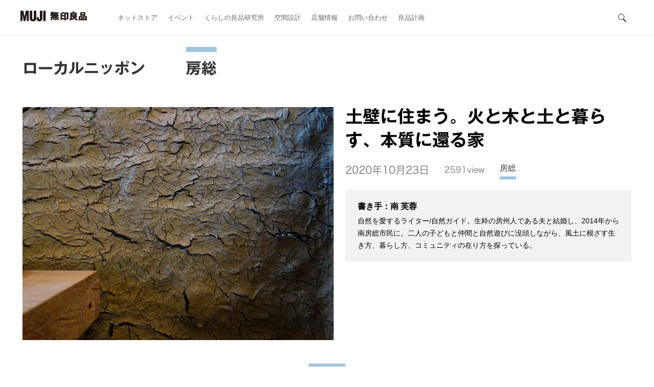

--- FILE ---
content_type: text/html; charset=UTF-8
request_url: https://localnippon.muji.com/6054/
body_size: 55956
content:
<!DOCTYPE html>
<html>
<head lang="ja">
        <meta charset="UTF-8">
    <title>土壁に住まう。火と木と土と暮らす、本質に還る家 | ローカルニッポン | 無印良品</title>
    <meta name="description"
          content="そこでの暮らしを大切にしたい、という「思い」のあるところをローカルとするなら、日本はローカルの集合体です。ローカルから始める未来は、ニッポンの未来へと広がっていくはず。ローカルニッポンは、地域の未来を紡ぐ取り組みと人々に焦点をあてていきます。"/>
    <meta name="keywords" content="ローカルニッポン,地域,ローカルニッポンニュース,ローカリスト,ローカルイベント,無印良品,MUJI"/>
    <meta property="og:title" content="土壁に住まう。火と木と土と暮らす、本質に還る家 | ローカルニッポン">
    <meta property="og:description" content="南房総市三芳（みよし）地区。山と平地の接点に民家が軒を連ねる生活道の途中に、その家はありました。一見周囲と溶けこんでいても、よく見るとなにかが少しずつ違う…無垢の木板が張られた外壁、藍染めののれんがなびく開けっ放しの玄関、家から突き出る二本の煙突、流線状に区切られたハーブガーデンと、そのハーブたちの生命力の勢い…。 この家の主は、自宅の裏にあるお寺「薬王寺」を音楽スタジオに活躍するプロのサウンド・エンジニア(monk beat)の山口泰さんとパートナーの佳子さん。ここではどのような暮らしが営まれているのでしょうか。 「暇があれば庭をいじっている」と話す佳子さん。植物と一体となった景観が美しい 玄関から敷居をまたぐと…とこの家には敷居がなく土間と外が一続きなのですが、内側には外からは想像できない大きな空間が広がっていました。すべての壁は黄土色の土で塗られ、高い天井には太い梁（はり）が何本も走り、バッハの音楽がホールで聴くように空間に満ちて凛と響いている。呼吸が自然と深くなり、まるで土の中にいるような、静かな森にいるような、澄んだ親密な空間がそこにありました。 近年古民家をDIYで改修して住む人が増えていますが、まさか家の壁のすべてを土壁で作ってしまうという話はなかなか聞きません。この不思議と心地よい家について、山口ご夫妻にお話を伺いました。なぜ、どのように、その壁や家が生まれたのか？そこにかける家主の想いを紐解いていきます。 火を焚く暮らしができる家で、生きるリズムが変わった 佳子さん： 「囲炉裏に火をいれるところから朝が始まるんですが、火をともせる時間がすごく大切です。外で仕事をして疲れて帰ってきた時ほど、火が焚きたくなります。火を焚く匂い、音、（火を入れた）食べ物の味、ゆらぎ…。暮らしの中心に火があり、そこからもたらされる癒しがありますね。 それから、火を焚くと家の中を乾燥させてくれるようで、湿気が少ないんですよね。湿度が下がって逆に涼しくなる。高温多湿の日本の風土に、囲炉裏のある家というのは理にかなっているんだなぁと思います」 心地よい土間のソファスペース。お手製のハーブティをいただきながら 泰さん： 「火のある暮らしと土壁と土間というのは、日本人にとってとても自然な選択肢だったのだと思わされますね。その土地にある素材で家を建て、木を燃やしてエネルギーにして生活に使っていく。火を焚く暮らしって大変じゃない？とよく聞かれるんだけど、楽しさの方がちょっと上を行くんですよね(笑)。（壁の方を指差して）土壁のところどころに隙間があるんだけど、庭で発酵させている土でそれをふさぎながら直していくんです。そんな風に人が家に少しずつ手を入れながら、家や空間/時間の使い方も有機的に楽しんで作っていく。言ってみれば、完成形がない。住むって、生きていくって、そういうことかもしれないですね」 二人で意見が合致した、土壁という選択 もともと館山市の別の場所に居を構えていたというお二人。二年前にスタジオの前の土地に家を建てると決まってから、家づくりの構想はどんどんスムーズに実現していきました。 そうした中でなぜ“土壁”という選択肢が生まれたのでしょうか。 泰さん： 「僕の場合は、一昨年亡くなられたのだけど、音楽の分野では真空管アンプの製作の第一人者として世界的に有名な佐久間駿さんが『土壁が一番音が良い』と昔おっしゃっていたのを覚えていました。漆喰など何か壁に塗ってしまうと音が反射してしまいますが、土壁や土間ならば適度に音を吸収してくれ、音がとても柔らかく自然に響くんですね。それも選択の追い風となりました。 あとは『予算的にこの方法しかない』と村上さん（村上建築工房。この家の建築を手がけた地元の工務店）に言われたのもありますね(笑)。土壁の素材は土と藁と雨水のみで、一切お金がかからないから」 佳子さん： 「派遣看護師としていくつものデイサービスの施設を巡る仕事をしていたとき、一ヶ所だけとても波動がよいところがあって、そこが土壁だったんです。やっているサービスの内容は同じなのに、そこにいるスタッフも利用者さんも穏やかで、人の心持ちがこんなにも違うことに驚きました。それで土壁にしよう、と直感的に思ったんです」 確かにその土壁に囲まれた家の中にいると、“平和”と言えるような、穏やかで満たされた気持ちになりました。また家の地中には埋炭がしてあり、そのことも場の浄化に大きな力を持っているとか。山口さんのお宅はいたってシンプル。寝室になっている一間に生活用品が収まるほかは、囲炉裏のある広いリビングスペースと土間、かまどのあるキッチンと火で沸かすお風呂、トイレがあるのみです。家にはその人の生き方がそのまま表れると言われます。このお宅を拝見して、家づくりの選択一つ一つに、知性と感性の絶妙なバランスで“豊かさ”の本質を見抜き、シンプルに生きるお二人の生き様が表れているように感じました。 土壁ができるまで 通常だと外壁の内側に断熱材を入れて内壁で閉じて仕上げるような壁づくりにくらべて、土壁をゼロから作るのはとても手間がかかるように思えます。土と藁と雨水があればできるという土壁ですが、山口さん宅の土壁はどのようにして完成したのでしょうか。 まずは軽トラの二杯分の土と、同じく二杯分の稲藁を用意します（山口さんは、土は近所の知人の畑から、藁は同じ三芳地区で農業を営む有機農家から譲ってもらったそうです）。稲藁は10cmくらいに刻んでおきます。それをビニールシートを敷いて作ったプールの中で混ぜ合わせます。最初は足で踏みながら混ぜていたそうですが、その方法だとまだ堅さのある稲藁が足に刺さって辛く、混ざり切らなかったとのこと。最終的には耕運機を使って混ぜたそうです。 耕運機で土と稲わらを混ぜる山口さん。“大きな池で泥遊びしてる感じ”。 混ぜた土は、暑い時期にビニールシートをかぶせて熟成させます。土壁は発酵させた土で作りますが、藁が発酵により分解し繊維となり、苆(すさ)として働くことで、壁の強度が高まります。熟成が完了すると、発酵臭がして土の色も青っぽくなります。山口さんの家づくりでは、8月から10月頃まで寝かせたそうです。 一方、土を塗っていく壁の土台は「木摺り（きずり）工法」で大工さんたちが仕上げていました。古来から土壁の下地には竹を組んで土台にする工法（竹小舞）がとられてきましたが、この家では“この場において一番効率の良い方法は何か？”と設計士さんと検討した結果、木摺り（幅3センチ程度の木板を縦横に格子状に張った壁の土台）にしたとのこと。 泰さん： 「一般的な家づくりだと“こういう家が作りたいから、こんな材料を集めてくる”という流れですよね。それとは逆の発想でした。その土地にあるものをどのように生かして家を建てるか…材料や人の関わり、全体の流れなどを考えて、環境負荷としても人の労力としても最も自然で効率的な方法は何か？そういう共通の視点を、工務店の村上さんと友人の設計士の高木さんが持っていてくれたのがありがたかったですね。おかげで現場はどんどんスピード感をもって進んでいきました」 土と土台ができたら、ついに土壁の塗り作業に入ります。木が組まれた土台の上にひたすら土を塗りこんでいきます。二日間行った土壁塗りには、プロで左官をしている友人から土壁を体験してみたい人まで、のべ30人もの人が集まったそうです。 みんなで壁塗り！木摺りに土とみんなの気持ちが入り込んでゆく この光景から、日本の里山で生きていた“結（ゆい）”というつながりのことを思いました。茅の葺き替えや田植えなど、人手が必要な仕事には大勢が集まって行い、助け合う地域協業の文化（結）は、この地域でもつい最近まで生きていたといいます。人々のライフスタイルが自然から離れるにつれ、消滅していった結のあるコミュニティ。家づくりを通して、この地でにわかに再興していました。 家づくりを通して、地域と人と深くつながる 「たくさんの人の力でできた」と話す山口さん宅の家づくりのストーリー。それは最初の木の伐り出しから始まりました。 友人でもある設計士が、共通の友人の祖父母宅で、35年前に裏山に植えたスギとヒノキを間引きしたいと言っていたのを聞きつけました。そこで「これを伐って家の柱に使ったらどうか」と提案したそうです。 そして2年前の夏にその裏山で間伐する木の皮を立木の状態で剥ぎ、半年間乾かして、冬の間に伐っておきました。この皮むき伐採という方法では、水分が蒸発した分だけ材が軽くなり、搬出が楽にできるというメリットがあるそうです。そして4月には仲間たちと重機を使わずに山から運び出しました。その数はなんと46本！ 山口さん： 「山から木を伐り出し運び出すという行為はまさにご神事。自然の恵みを人が感謝と祈りを捧げながら頂戴するということを、仲間たちと共にできたことはとても幸せでした。地元の祭りで神輿を担いでいる人にも声をかけて、友人が太鼓を叩く中、音に合わせてみんなで山から木を下ろすという“祀りごと”になりました」 佳子さん： 「その木を村上建築工房さんに持っていったら、驚かれたんです。三十年そこらの木でこんなに立派な木は見たことがない、と。それで私たちの家づくりの仕事を請け負うことを決めてくれました。“みなさんで気持ちを入れて運んだこの素晴らしい木を、一ミリも無駄にすることなく最大限に活かした家を建ててみたい”、と。そうして、最も長い二本の木を梁にした屋根の形にしてくれたんです」 仲間と運んだ材木を大胆にあしらった梁 泰さん： 「ご縁ある人たちからのギフトがなければ、この家はできなかった。譲ってもらえるものはありがたく譲り受け、既製品を買わずに済んだお金をお礼や大工さんの技術に支払う謝金などに変えていく。確かに時間はかかりますが、友人知人に声をかけて手伝ってもらうということを続けていくうちに、住んでいる地域での縁とか信頼関係が出来上がっていきます。 本来、家を建てるというのは人ごとではなく、もっと身近なものではないかと思います。地域にあるもので家を手作りすることで、人が関わり、お金でないお礼が循環して、喜びが倍増していく。そのことがコミュ二ティを育てることにもつながっていくのではないかと思います。お金を払ってプロに任せるという時代がずっと続いていたけど、時代はどんどん変わっていますね」 佳子さん： 「私たちがこういう家を作っていく過程で、関わってくれた人が“自分の家もこうやって作りたい”と思って建てようとするなら、“じゃあ次は手伝いにいくね！”と喜んでお手伝いにいきますね。お金でなく、ご近所の人からの支え合いで成り立つ暮らし。家づくりを通してまさに実践させてもらった気がします」 取材後、囲炉裏でコトコトと煮たお粥と、クロモジとビワのお茶をいただきながら。 お二人はこれから、その土壁のお宅で音楽と場の力に癒される「喫茶モンクビート」をオープンしようと準備しているそうです。地元の自然風土が生んだ素材でできた家は、そこにいる人を自然の、ありのままの姿に還してくれるような癒しの家でした。 泰さんが、「まるで100年もつテントを建ててもらったような気持ち」と話すその家。暮らすこと自体の楽しみと心身が健康であることの豊かさに目覚める人が増えている今、こんな自然と一体化するような家が地域に増えていったら素敵ですね。薪をエネルギーに火を焚き、地元の土で壁を直しながら住み、周囲の人と関わりながら進化する有機的な家。次世代の子どもたちに引き継ぎたい日本的で美しい住まい方のお手本が、山口さん宅で見つかりました。 文：南芙蓉 写真：南芙蓉・フジイミツコ・山口さんより提供 リンク： monk beat...">
            <meta property="og:image" content="https://s3-ap-northeast-1.amazonaws.com/localnippon-img/wp-content/uploads/2020/10/tsutikabe_001.jpg"/>
        <meta property="og:url" content="https://localnippon.muji.com/6054/">
    <meta property="og:type" content="article">
    <meta property="og:locale" content="ja_JP">
    <meta property="fb:app_id" content="993369994026298"/>
    <meta property="og:site_name" content="ローカルニッポン">
    <link rel="shortcut icon" href="https://localnippon.muji.com/wp-content/themes/localnippon/favicon.ico"/>
    <link rel="stylesheet" type="text/css" media="all" href="https://localnippon.muji.com/wp-content/themes/localnippon/style.css"/>
    <script type="text/javascript" src="//typesquare.com/3/tsst/script/ja/typesquare.js?u1wVyo-ROkg%3D&auto_load_font=true" charset="utf-8"></script>
    <script async src="https://www.googletagmanager.com/gtag/js?id=G-BJQX2CJTM7"></script>
    <script>
    window.dataLayer = window.dataLayer || [];
    function gtag(){dataLayer.push(arguments);}
    gtag('js', new Date());

    gtag('config', 'G-BJQX2CJTM7');
    </script>
    <script src="//assets.adobedtm.com/a6e9b8b912d51aecbc12256558ef49a48670b2e5/satelliteLib-0ee6efacab25f71dbf0d60112bcc38c1c8bdffae.js"></script>
    <link rel='dns-prefetch' href='//www.muji.com' />
<link rel='dns-prefetch' href='//s.w.org' />
		<script type="text/javascript">
			window._wpemojiSettings = {"baseUrl":"https:\/\/s.w.org\/images\/core\/emoji\/11\/72x72\/","ext":".png","svgUrl":"https:\/\/s.w.org\/images\/core\/emoji\/11\/svg\/","svgExt":".svg","source":{"concatemoji":"https:\/\/localnippon.muji.com\/wp-includes\/js\/wp-emoji-release.min.js?ver=5.0.3"}};
			!function(a,b,c){function d(a,b){var c=String.fromCharCode;l.clearRect(0,0,k.width,k.height),l.fillText(c.apply(this,a),0,0);var d=k.toDataURL();l.clearRect(0,0,k.width,k.height),l.fillText(c.apply(this,b),0,0);var e=k.toDataURL();return d===e}function e(a){var b;if(!l||!l.fillText)return!1;switch(l.textBaseline="top",l.font="600 32px Arial",a){case"flag":return!(b=d([55356,56826,55356,56819],[55356,56826,8203,55356,56819]))&&(b=d([55356,57332,56128,56423,56128,56418,56128,56421,56128,56430,56128,56423,56128,56447],[55356,57332,8203,56128,56423,8203,56128,56418,8203,56128,56421,8203,56128,56430,8203,56128,56423,8203,56128,56447]),!b);case"emoji":return b=d([55358,56760,9792,65039],[55358,56760,8203,9792,65039]),!b}return!1}function f(a){var c=b.createElement("script");c.src=a,c.defer=c.type="text/javascript",b.getElementsByTagName("head")[0].appendChild(c)}var g,h,i,j,k=b.createElement("canvas"),l=k.getContext&&k.getContext("2d");for(j=Array("flag","emoji"),c.supports={everything:!0,everythingExceptFlag:!0},i=0;i<j.length;i++)c.supports[j[i]]=e(j[i]),c.supports.everything=c.supports.everything&&c.supports[j[i]],"flag"!==j[i]&&(c.supports.everythingExceptFlag=c.supports.everythingExceptFlag&&c.supports[j[i]]);c.supports.everythingExceptFlag=c.supports.everythingExceptFlag&&!c.supports.flag,c.DOMReady=!1,c.readyCallback=function(){c.DOMReady=!0},c.supports.everything||(h=function(){c.readyCallback()},b.addEventListener?(b.addEventListener("DOMContentLoaded",h,!1),a.addEventListener("load",h,!1)):(a.attachEvent("onload",h),b.attachEvent("onreadystatechange",function(){"complete"===b.readyState&&c.readyCallback()})),g=c.source||{},g.concatemoji?f(g.concatemoji):g.wpemoji&&g.twemoji&&(f(g.twemoji),f(g.wpemoji)))}(window,document,window._wpemojiSettings);
		</script>
		<style type="text/css">
img.wp-smiley,
img.emoji {
	display: inline !important;
	border: none !important;
	box-shadow: none !important;
	height: 1em !important;
	width: 1em !important;
	margin: 0 .07em !important;
	vertical-align: -0.1em !important;
	background: none !important;
	padding: 0 !important;
}
</style>
<link rel='stylesheet' id='wp-block-library-css'  href='https://localnippon.muji.com/wp-includes/css/dist/block-library/style.min.css?ver=5.0.3' type='text/css' media='all' />
<link rel='stylesheet' id='bx_css-css'  href='https://localnippon.muji.com/wp-content/themes/localnippon/css/jquery.bxslider.css?ver=5.0.3' type='text/css' media='all' />
<link rel='stylesheet' id='muji.2.2.css-css'  href='https://www.muji.com/css/muji.2.2.css?ver=5.0.3' type='text/css' media='all' />
<link rel='stylesheet' id='styles-css'  href='https://localnippon.muji.com/wp-content/themes/localnippon/css/styles.css' type='text/css' media='all' />
<script type='text/javascript' src='https://localnippon.muji.com/wp-includes/js/jquery/jquery.js?ver=1.12.4'></script>
<script type='text/javascript' src='https://localnippon.muji.com/wp-includes/js/jquery/jquery-migrate.min.js?ver=1.4.1'></script>
<script type='text/javascript' src='https://localnippon.muji.com/wp-content/themes/localnippon/js/jquery.bxslider.min.js?ver=5.0.3'></script>
<script type='text/javascript' src='https://localnippon.muji.com/wp-content/themes/localnippon/js/script.js?ver=5.0.3'></script>
<link rel='https://api.w.org/' href='https://localnippon.muji.com/wp-json/' />
<link rel="alternate" type="application/json+oembed" href="https://localnippon.muji.com/wp-json/oembed/1.0/embed?url=https%3A%2F%2Flocalnippon.muji.com%2F6054%2F" />
<link rel="alternate" type="text/xml+oembed" href="https://localnippon.muji.com/wp-json/oembed/1.0/embed?url=https%3A%2F%2Flocalnippon.muji.com%2F6054%2F&#038;format=xml" />
<link rel="amphtml" href="https://localnippon.muji.com/6054/amp/">    <link rel="stylesheet" href="https://use.fontawesome.com/releases/v5.6.3/css/all.css"
          integrity="sha384-UHRtZLI+pbxtHCWp1t77Bi1L4ZtiqrqD80Kn4Z8NTSRyMA2Fd33n5dQ8lWUE00s/" crossorigin="anonymous">
</head>
<body class="single post">
    <div id="fb-root"></div>
    <script>(function (d, s, id) {
        var js, fjs = d.getElementsByTagName(s)[0]
        if (d.getElementById(id)) return
        js = d.createElement(s)
        js.id = id
        js.src = "//connect.facebook.net/ja_JP/sdk.js#xfbml=1&appId=993369994026298&version=v2.0"
        fjs.parentNode.insertBefore(js, fjs)
      }(document, 'script', 'facebook-jssdk'))</script>
    <header id="globalHeader">
    <div class="headerWrap">

        <h1 id="siteName"><a href="//www.muji.com/jp/"><img
                        src="https://localnippon.muji.com/wp-content/themes/localnippon/images/logo_muji_b.png" alt="無印良品"></a></h1>
        <nav id="hGlobalNav">
            <h1>メニュー</h1>
            <div class="wrapper">
                <div class="cancel"></div>
                <ul>
                    <li class="home"><a href="//www.muji.com/jp/">ホーム</a></li>
                    <li><a href="//www.muji.net/store/">ネットストア</a></li>
                    <li><a href="//www.muji.com/jp/events/">イベント</a></li>
                    <li><a href="//www.muji.net/lab/">くらしの良品研究所</a></li>
                    <li><a href="//www.muji.com/jp/space-design/">空間設計</a></li>
                    <li><a href="//www.muji.com/jp/shop/">店舗情報</a></li>
                    <li><a href="//faq.muji.com/?area=footer">お問い合わせ</a></li>
                    <li><a href="//ryohin-keikaku.jp/">良品計画</a></li>
                </ul>
            </div>
        </nav>

        <section id="hSearch">
            <form action="https://www.muji.net/store/list/" id="headerSearch">
                <h1>商品検索</h1>
                <div class="wrapper">
                    <div class="cancel"></div>
                    <input type="search" placeholder="商品検索" id="selectedAllList" name="selectedAllList">
                    <input type="hidden" id="selectedFreeWordList" name="selectedFreeWordList">

                    <script>
                      document.getElementById('selectedAllList').onchange = function () {
                        document.getElementById('selectedFreeWordList').value = document.getElementById('selectedAllList').value
                      }
                    </script>
                </div>
            </form>

        </section>

    </div><!-- .headerWrap -->
</header>

<main>

            <div id="title" class="md-header single">
            <h1 class="md-header__title"><a href="https://localnippon.muji.com">ローカルニッポン</a></h1>
            <div class="md-header__category bousou">
                <a href="https://localnippon.muji.com/place/area/bousou/">房総</a>
            </div>
        </div>
            <div class="md-contents">
                    <section>
                <div class="sn-head">
                    <div class="sn-head__thumb">
                        <img width="800" height="600" src="https://s3-ap-northeast-1.amazonaws.com/localnippon-img/wp-content/uploads/2020/10/tsutikabe_001-800x600.jpg" class="attachment-singleimg02_new size-singleimg02_new wp-post-image" alt="" />                                            </div>
                    <div class="sn-head__texts">
                        <h2 class="texts-title">土壁に住まう。火と木と土と暮らす、本質に還る家</h2>
                        <div class="texts-date-line">
                            <p class="texts-date-line__date">2020年10月23日</p>
                            <p class="texts-date-line__like">
                                2591view                            </p>
                                                        <p class="texts-date-line__cat bousou"><a
                                        href="https://localnippon.muji.com/place/area/bousou/">房総</a>
                            </p>
                        </div>
                                                <div class="texts-head-desc">
                            <span>書き手：南 芙蓉</span><br />
自然を愛するライター/自然ガイド。生粋の房州人である夫と結婚し、2014年から南房総市民に。二人の子どもと仲間と自然遊びに没頭しながら、風土に根ざす生き方、暮らし方、コミュニティの在り方を探っている。                        </div>
                                            </div>

                </div>

                <hr class="sn-separator bousou">

                <div class="sn-body">
                    <p class="aligncenter" style="text-align: justify; text-justify: inter-ideograph;">
南房総市三芳（みよし）地区。山と平地の接点に民家が軒を連ねる生活道の途中に、その家はありました。一見周囲と溶けこんでいても、よく見るとなにかが少しずつ違う…無垢の木板が張られた外壁、藍染めののれんがなびく開けっ放しの玄関、家から突き出る二本の煙突、流線状に区切られたハーブガーデンと、そのハーブたちの生命力の勢い…。
</p>

<p class="aligncenter" style="text-align: justify; text-justify: inter-ideograph;">
この家の主は、自宅の裏にあるお寺「薬王寺」を音楽スタジオに活躍するプロのサウンド・エンジニア(monk beat)の山口泰さんとパートナーの佳子さん。ここではどのような暮らしが営まれているのでしょうか。
 </p>

<img src="https://s3-ap-northeast-1.amazonaws.com/localnippon-img/wp-content/uploads/2020/10/tsutikabe_002.jpg" alt="「暇があれば庭をいじっている」と話す佳子さん。植物と一体となった景観が美しい" />
<p class="wp-caption-text">「暇があれば庭をいじっている」と話す佳子さん。植物と一体となった景観が美しい</p>

<p class="aligncenter" style="text-align: justify; text-justify: inter-ideograph;">
玄関から敷居をまたぐと…とこの家には敷居がなく土間と外が一続きなのですが、内側には外からは想像できない大きな空間が広がっていました。すべての壁は黄土色の土で塗られ、高い天井には太い梁（はり）が何本も走り、バッハの音楽がホールで聴くように空間に満ちて凛と響いている。呼吸が自然と深くなり、まるで土の中にいるような、静かな森にいるような、澄んだ親密な空間がそこにありました。
</p>

<p class="aligncenter" style="text-align: justify; text-justify: inter-ideograph;">
近年古民家をDIYで改修して住む人が増えていますが、まさか家の壁のすべてを土壁で作ってしまうという話はなかなか聞きません。この不思議と心地よい家について、山口ご夫妻にお話を伺いました。なぜ、どのように、その壁や家が生まれたのか？そこにかける家主の想いを紐解いていきます。
</p>

<h3>火を焚く暮らしができる家で、生きるリズムが変わった</h3>

<p class="interviewee">
佳子さん：<br />
「囲炉裏に火をいれるところから朝が始まるんですが、火をともせる時間がすごく大切です。外で仕事をして疲れて帰ってきた時ほど、火が焚きたくなります。火を焚く匂い、音、（火を入れた）食べ物の味、ゆらぎ…。暮らしの中心に火があり、そこからもたらされる癒しがありますね。<br />
<br />
それから、火を焚くと家の中を乾燥させてくれるようで、湿気が少ないんですよね。湿度が下がって逆に涼しくなる。高温多湿の日本の風土に、囲炉裏のある家というのは理にかなっているんだなぁと思います」
</p>

<img src="https://s3-ap-northeast-1.amazonaws.com/localnippon-img/wp-content/uploads/2020/10/tsutikabe_003.jpg" alt="心地よい土間のソファスペース。お手製のハーブティをいただきながら" />
<p class="wp-caption-text">心地よい土間のソファスペース。お手製のハーブティをいただきながら</p>

<p class="interviewee">
泰さん：<br />
「火のある暮らしと土壁と土間というのは、日本人にとってとても自然な選択肢だったのだと思わされますね。その土地にある素材で家を建て、木を燃やしてエネルギーにして生活に使っていく。火を焚く暮らしって大変じゃない？とよく聞かれるんだけど、楽しさの方がちょっと上を行くんですよね(笑)。（壁の方を指差して）土壁のところどころに隙間があるんだけど、庭で発酵させている土でそれをふさぎながら直していくんです。そんな風に人が家に少しずつ手を入れながら、家や空間/時間の使い方も有機的に楽しんで作っていく。言ってみれば、完成形がない。住むって、生きていくって、そういうことかもしれないですね」
</p>

<h3>二人で意見が合致した、土壁という選択</h3>

<p class="aligncenter" style="text-align: justify; text-justify: inter-ideograph;">
もともと館山市の別の場所に居を構えていたというお二人。二年前にスタジオの前の土地に家を建てると決まってから、家づくりの構想はどんどんスムーズに実現していきました。
そうした中でなぜ“土壁”という選択肢が生まれたのでしょうか。
</p>

<p class="interviewee">
泰さん：<br />
「僕の場合は、一昨年亡くなられたのだけど、音楽の分野では真空管アンプの製作の第一人者として世界的に有名な佐久間駿さんが『土壁が一番音が良い』と昔おっしゃっていたのを覚えていました。漆喰など何か壁に塗ってしまうと音が反射してしまいますが、土壁や土間ならば適度に音を吸収してくれ、音がとても柔らかく自然に響くんですね。それも選択の追い風となりました。<br />
あとは『予算的にこの方法しかない』と村上さん（村上建築工房。この家の建築を手がけた地元の工務店）に言われたのもありますね(笑)。土壁の素材は土と藁と雨水のみで、一切お金がかからないから」
</p>

<p class="interviewee">
佳子さん：<br />
「派遣看護師としていくつものデイサービスの施設を巡る仕事をしていたとき、一ヶ所だけとても波動がよいところがあって、そこが土壁だったんです。やっているサービスの内容は同じなのに、そこにいるスタッフも利用者さんも穏やかで、人の心持ちがこんなにも違うことに驚きました。それで土壁にしよう、と直感的に思ったんです」
</p>

<p class="aligncenter" style="text-align: justify; text-justify: inter-ideograph;">
確かにその土壁に囲まれた家の中にいると、“平和”と言えるような、穏やかで満たされた気持ちになりました。また家の地中には埋炭がしてあり、そのことも場の浄化に大きな力を持っているとか。山口さんのお宅はいたってシンプル。寝室になっている一間に生活用品が収まるほかは、囲炉裏のある広いリビングスペースと土間、かまどのあるキッチンと火で沸かすお風呂、トイレがあるのみです。家にはその人の生き方がそのまま表れると言われます。このお宅を拝見して、家づくりの選択一つ一つに、知性と感性の絶妙なバランスで“豊かさ”の本質を見抜き、シンプルに生きるお二人の生き様が表れているように感じました。
</p>

<h3>土壁ができるまで</h3>

<p class="aligncenter" style="text-align: justify; text-justify: inter-ideograph;">
通常だと外壁の内側に断熱材を入れて内壁で閉じて仕上げるような壁づくりにくらべて、土壁をゼロから作るのはとても手間がかかるように思えます。土と藁と雨水があればできるという土壁ですが、山口さん宅の土壁はどのようにして完成したのでしょうか。
</p>

<p class="aligncenter" style="text-align: justify; text-justify: inter-ideograph;">
まずは軽トラの二杯分の土と、同じく二杯分の稲藁を用意します（山口さんは、土は近所の知人の畑から、藁は同じ三芳地区で農業を営む有機農家から譲ってもらったそうです）。稲藁は10cmくらいに刻んでおきます。それをビニールシートを敷いて作ったプールの中で混ぜ合わせます。最初は足で踏みながら混ぜていたそうですが、その方法だとまだ堅さのある稲藁が足に刺さって辛く、混ざり切らなかったとのこと。最終的には耕運機を使って混ぜたそうです。
</p>

<img src="https://s3-ap-northeast-1.amazonaws.com/localnippon-img/wp-content/uploads/2020/10/tsutikabe_004.jpg" alt="耕運機で土と稲わらを混ぜる山口さん。“大きな池で泥遊びしてる感じ”。" />
<p class="wp-caption-text">耕運機で土と稲わらを混ぜる山口さん。“大きな池で泥遊びしてる感じ”。</p>

<p class="aligncenter" style="text-align: justify; text-justify: inter-ideograph;">
混ぜた土は、暑い時期にビニールシートをかぶせて熟成させます。土壁は発酵させた土で作りますが、藁が発酵により分解し繊維となり、苆(すさ)として働くことで、壁の強度が高まります。熟成が完了すると、発酵臭がして土の色も青っぽくなります。山口さんの家づくりでは、8月から10月頃まで寝かせたそうです。
</p>

<p class="aligncenter" style="text-align: justify; text-justify: inter-ideograph;">
一方、土を塗っていく壁の土台は「木摺り（きずり）工法」で大工さんたちが仕上げていました。古来から土壁の下地には竹を組んで土台にする工法（竹小舞）がとられてきましたが、この家では“この場において一番効率の良い方法は何か？”と設計士さんと検討した結果、木摺り（幅3センチ程度の木板を縦横に格子状に張った壁の土台）にしたとのこと。
</p>

<p class="interviewee">
泰さん：<br />
「一般的な家づくりだと“こういう家が作りたいから、こんな材料を集めてくる”という流れですよね。それとは逆の発想でした。その土地にあるものをどのように生かして家を建てるか…材料や人の関わり、全体の流れなどを考えて、環境負荷としても人の労力としても最も自然で効率的な方法は何か？そういう共通の視点を、工務店の村上さんと友人の設計士の高木さんが持っていてくれたのがありがたかったですね。おかげで現場はどんどんスピード感をもって進んでいきました」
</p>

<p class="aligncenter" style="text-align: justify; text-justify: inter-ideograph;">
土と土台ができたら、ついに土壁の塗り作業に入ります。木が組まれた土台の上にひたすら土を塗りこんでいきます。二日間行った土壁塗りには、プロで左官をしている友人から土壁を体験してみたい人まで、のべ30人もの人が集まったそうです。
</p>

<img src="https://s3-ap-northeast-1.amazonaws.com/localnippon-img/wp-content/uploads/2020/10/tsutikabe_008.jpg" alt="みんなで壁塗り！木摺りに土とみんなの気持ちが入り込んでゆく" />
<p class="wp-caption-text">みんなで壁塗り！木摺りに土とみんなの気持ちが入り込んでゆく</p>

<p class="aligncenter" style="text-align: justify; text-justify: inter-ideograph;">
この光景から、日本の里山で生きていた“結（ゆい）”というつながりのことを思いました。茅の葺き替えや田植えなど、人手が必要な仕事には大勢が集まって行い、助け合う地域協業の文化（結）は、この地域でもつい最近まで生きていたといいます。人々のライフスタイルが自然から離れるにつれ、消滅していった結のあるコミュニティ。家づくりを通して、この地でにわかに再興していました。
</p>

<h3>家づくりを通して、地域と人と深くつながる</h3>

<p class="aligncenter" style="text-align: justify; text-justify: inter-ideograph;">
「たくさんの人の力でできた」と話す山口さん宅の家づくりのストーリー。それは最初の木の伐り出しから始まりました。
</p>

<p class="aligncenter" style="text-align: justify; text-justify: inter-ideograph;">
友人でもある設計士が、共通の友人の祖父母宅で、35年前に裏山に植えたスギとヒノキを間引きしたいと言っていたのを聞きつけました。そこで「これを伐って家の柱に使ったらどうか」と提案したそうです。
</p>

<p class="aligncenter" style="text-align: justify; text-justify: inter-ideograph;">
そして2年前の夏にその裏山で間伐する木の皮を立木の状態で剥ぎ、半年間乾かして、冬の間に伐っておきました。この皮むき伐採という方法では、水分が蒸発した分だけ材が軽くなり、搬出が楽にできるというメリットがあるそうです。そして4月には仲間たちと重機を使わずに山から運び出しました。その数はなんと46本！
</p>

<p class="interviewee">
山口さん：<br />
「山から木を伐り出し運び出すという行為はまさにご神事。自然の恵みを人が感謝と祈りを捧げながら頂戴するということを、仲間たちと共にできたことはとても幸せでした。地元の祭りで神輿を担いでいる人にも声をかけて、友人が太鼓を叩く中、音に合わせてみんなで山から木を下ろすという“祀りごと”になりました」
</p>

<p class="interviewee">
佳子さん：<br />
「その木を村上建築工房さんに持っていったら、驚かれたんです。三十年そこらの木でこんなに立派な木は見たことがない、と。それで私たちの家づくりの仕事を請け負うことを決めてくれました。“みなさんで気持ちを入れて運んだこの素晴らしい木を、一ミリも無駄にすることなく最大限に活かした家を建ててみたい”、と。そうして、最も長い二本の木を梁にした屋根の形にしてくれたんです」
</p>

<img src="https://s3-ap-northeast-1.amazonaws.com/localnippon-img/wp-content/uploads/2020/10/tsutikabe_006.jpg" alt="仲間と運んだ材木を大胆にあしらった梁" />
<p class="wp-caption-text">仲間と運んだ材木を大胆にあしらった梁</p>

<p class="interviewee">
泰さん：<br />
「ご縁ある人たちからのギフトがなければ、この家はできなかった。譲ってもらえるものはありがたく譲り受け、既製品を買わずに済んだお金をお礼や大工さんの技術に支払う謝金などに変えていく。確かに時間はかかりますが、友人知人に声をかけて手伝ってもらうということを続けていくうちに、住んでいる地域での縁とか信頼関係が出来上がっていきます。<br />
<br />
本来、家を建てるというのは人ごとではなく、もっと身近なものではないかと思います。地域にあるもので家を手作りすることで、人が関わり、お金でないお礼が循環して、喜びが倍増していく。そのことがコミュ二ティを育てることにもつながっていくのではないかと思います。お金を払ってプロに任せるという時代がずっと続いていたけど、時代はどんどん変わっていますね」
</p>

<p class="interviewee">
佳子さん：<br />
「私たちがこういう家を作っていく過程で、関わってくれた人が“自分の家もこうやって作りたい”と思って建てようとするなら、“じゃあ次は手伝いにいくね！”と喜んでお手伝いにいきますね。お金でなく、ご近所の人からの支え合いで成り立つ暮らし。家づくりを通してまさに実践させてもらった気がします」
</p>

<img src="https://s3-ap-northeast-1.amazonaws.com/localnippon-img/wp-content/uploads/2020/10/tsutikabe_007.jpg" alt="取材後、囲炉裏でコトコトと煮たお粥と、クロモジとビワのお茶をいただきながら。" />
<p class="wp-caption-text">取材後、囲炉裏でコトコトと煮たお粥と、クロモジとビワのお茶をいただきながら。</p>

<p class="aligncenter" style="text-align: justify; text-justify: inter-ideograph;">
お二人はこれから、その土壁のお宅で音楽と場の力に癒される「喫茶モンクビート」をオープンしようと準備しているそうです。地元の自然風土が生んだ素材でできた家は、そこにいる人を自然の、ありのままの姿に還してくれるような癒しの家でした。
</p>

<p class="aligncenter" style="text-align: justify; text-justify: inter-ideograph;">
泰さんが、「まるで100年もつテントを建ててもらったような気持ち」と話すその家。暮らすこと自体の楽しみと心身が健康であることの豊かさに目覚める人が増えている今、こんな自然と一体化するような家が地域に増えていったら素敵ですね。薪をエネルギーに火を焚き、地元の土で壁を直しながら住み、周囲の人と関わりながら進化する有機的な家。次世代の子どもたちに引き継ぎたい日本的で美しい住まい方のお手本が、山口さん宅で見つかりました。
</p>

<p class="aligncenter" style="text-align: justify; text-justify: inter-ideograph;">
文：南芙蓉<br />
写真：南芙蓉・フジイミツコ・山口さんより提供
</p>

<div style="margin-top:50px;">
<p class="aligncenter" style="text-align: justify; text-justify: inter-ideograph;">
リンク：<br />
<a href="https://monkbeat.work/note/" target="_blank">monk beat</a><br />
<a href="https://muraken5.com/" target="_blank">村上建築工房</a><br />
<a href="https://m.youtube.com/watch?v=MICPMVxzs_c" target="_blank">かずさFM&#8221;Peace Vibration&#8221;-設計士/高木俊さんと山口さんの建築にまつわるトークセッション</a>
</p>
</div>                </div>

            </section>

        
                    <div class="md-postList">
                <div class="md-postList__title">
                    <h2>同じ地域の記事</h2>
                </div>
                <ul class="md-postList__list">

                        <li class="item ">
        <a href="https://localnippon.muji.com/6279/">
            <div class="item__thumb">
                <img width="380" height="285" src="https://s3-ap-northeast-1.amazonaws.com/localnippon-img/wp-content/uploads/2021/04/shirahama_7_001.jpg" class="attachment-380x380 size-380x380 wp-post-image" alt="" />            </div>
            <div class="item__texts">
                <h3 class="item__title">シラハマ校舎の小屋暮らしvol.7  ～共働きリモートワークと子育てと～</h3>
                <div class="item__date-line">
                                            <p class="item__date-line__tax bousou">房総</p>
                                        <p class="item__date-line__date">2021年4月7日</p>
                    <p class="item__date-line__like">
                        10473view                    </p>
                </div>
                <div class="item__desc">
                    <p>
昨年は新しい生活様式に戸惑いつつも、足並みを揃えようと努力した１年でした。学校生活は…</p>
                </div>
            </div>
        </a>
    </li>
        <li class="item ">
        <a href="https://localnippon.muji.com/3713/">
            <div class="item__thumb">
                <img width="380" height="253" src="https://s3-ap-northeast-1.amazonaws.com/localnippon-img/wp-content/uploads/2019/03/muji_004.jpg" class="attachment-380x380 size-380x380 wp-post-image" alt="" />            </div>
            <div class="item__texts">
                <h3 class="item__title">無印良品の鴨川での取り組み</h3>
                <div class="item__date-line">
                                            <p class="item__date-line__tax bousou">房総</p>
                                        <p class="item__date-line__date">2019年3月8日</p>
                    <p class="item__date-line__like">
                        4446view                    </p>
                </div>
                <div class="item__desc">
                    <p>
千葉県鴨川市の里山に囲まれた米どころ、長狭平野にある「みんなみの里」。1999年から…</p>
                </div>
            </div>
        </a>
    </li>
        <li class="item last">
        <a href="https://localnippon.muji.com/5118/">
            <div class="item__thumb">
                <img width="380" height="285" src="https://s3-ap-northeast-1.amazonaws.com/localnippon-img/wp-content/uploads/2019/11/yourou_top.jpg" class="attachment-380x380 size-380x380 wp-post-image" alt="" />            </div>
            <div class="item__texts">
                <h3 class="item__title">ゴミ拾いから始めよう　養老渓谷観光協会の再挑戦</h3>
                <div class="item__date-line">
                                            <p class="item__date-line__tax bousou">房総</p>
                                        <p class="item__date-line__date">2019年11月28日</p>
                    <p class="item__date-line__like">
                        1339view                    </p>
                </div>
                <div class="item__desc">
                    <p>
東京湾に流れ込む養老川の上流、房総半島でも最も奥深い場所に養老渓谷はあります。標高の…</p>
                </div>
            </div>
        </a>
    </li>
                    </ul>
            </div>
        
                        <div class="md-postList">
                    <div class="md-postList__title">
                        <h2>関連する記事</h2>
                    </div>
                    <ul class="md-postList__list">
                            <li class="item ">
        <a href="https://localnippon.muji.com/7903/">
            <div class="item__thumb">
                <img width="380" height="253" src="https://s3-ap-northeast-1.amazonaws.com/localnippon-img/wp-content/uploads/2025/12/itosimanomoripiano_001.jpg" class="attachment-380x380 size-380x380 wp-post-image" alt="" />            </div>
            <div class="item__texts">
                <h3 class="item__title">糸島の森に響くピアノの音</h3>
                <div class="item__date-line">
                                            <p class="item__date-line__tax others">福岡・糸島</p>
                                        <p class="item__date-line__date">2025年12月17日</p>
                    <p class="item__date-line__like">
                                            </p>
                </div>
                <div class="item__desc">
                    <p>
福岡県糸島市。森の奥深くに佇む一軒の歯科室。
決してアクセスが良い場所ではないにも…</p>
                </div>
            </div>
        </a>
    </li>
        <li class="item ">
        <a href="https://localnippon.muji.com/7824/">
            <div class="item__thumb">
                <img width="380" height="253" src="https://s3-ap-northeast-1.amazonaws.com/localnippon-img/wp-content/uploads/2025/11/yakimononomachi_Seto_001.jpg" class="attachment-380x380 size-380x380 wp-post-image" alt="" />            </div>
            <div class="item__texts">
                <h3 class="item__title">焼き物の街・瀬戸を旅する拠点をめざして</h3>
                <div class="item__date-line">
                                            <p class="item__date-line__tax others">愛知・瀬戸</p>
                                        <p class="item__date-line__date">2025年11月7日</p>
                    <p class="item__date-line__like">
                                            </p>
                </div>
                <div class="item__desc">
                    <p>
“せともの”発祥の地、愛知県瀬戸市。
良質な陶土が採れることから、1000年以上も…</p>
                </div>
            </div>
        </a>
    </li>
        <li class="item last">
        <a href="https://localnippon.muji.com/7726/">
            <div class="item__thumb">
                <img width="380" height="285" src="https://s3-ap-northeast-1.amazonaws.com/localnippon-img/wp-content/uploads/2024/11/yasumurosan_001.jpg" class="attachment-380x380 size-380x380 wp-post-image" alt="" />            </div>
            <div class="item__texts">
                <h3 class="item__title">下関の「点と線」Vol.5｜‟オモシロい”をデザインする着眼点　やすむろヨシヒサさん</h3>
                <div class="item__date-line">
                                            <p class="item__date-line__tax others">山口・下関</p>
                                        <p class="item__date-line__date">2024年11月20日</p>
                    <p class="item__date-line__like">
                                            </p>
                </div>
                <div class="item__desc">
                    <p>
山口県下関市のユニークなヒト・モノ・コトを6つの「点」としてストーリーを紹介していま…</p>
                </div>
            </div>
        </a>
    </li>
                        </ul>
                </div>
                </div>


    </div><!-- .container -->

    <script type='text/javascript' src='https://localnippon.muji.com/wp-content/themes/localnippon/js/include-header-footer.js'></script>
<script type='text/javascript' src='https://localnippon.muji.com/wp-includes/js/wp-embed.min.js?ver=5.0.3'></script>

    <div class="md-footer">
        <ul class="md-footer__list">
            <li class="localnippon"><a href="https://localnippon.muji.com">ローカルニッポン</a></li>
            <li class="muji"><a href="//www.muji.com/jp/" target="_blank"><img src="https://localnippon.muji.com/wp-content/themes/localnippon/images/footer_muji_logo.png" alt="ロゴ：無印良品"></a></li>
        </ul>
    </div>

</main><!--.container-->


    <footer id="globalFooter">
        <nav id="footerNav">
            <section class="footerNav1">
                <ul>
                    <li><a href="//www.muji.net/store/">ネットストア</a></li>
                    <li><a href="//www.muji.com/jp/shop/">店舗情報</a></li>
                    <li><a href="//www.muji.com/jp/events/">イベント</a></li>
                    <li><a href="//www.muji.net/lab/">くらしの良品研究所</a></li>
                    <li><a href="//www.muji.com/jp/space-design/">空間設計</a></li>
                </ul>
            </section>
            <section class="footerNav2">
                <ul>
                    <li><a href="//www.muji.net/ie/" data-category="house">無印良品の家</a></li>
                    <li><a href="//cafemeal.muji.com/jp/" data-category="cafemeal">Café&amp;Meal MUJI</a></li>
                    <li><a href="//www.muji.net/camp/" data-category="camp">キャンプ場</a></li>
                    <li><a href="//foundmuji.muji.com/?area=footer" data-category="Found MUJI">Found MUJI</a></li>
                    <li><a href="//www.muji.com/jp/mujibooks/" data-category="MUJI BOOKS">MUJI BOOKS</a></li>
                </ul>
            </section>
            <section class="footerNav3">
                <ul>
                    <li><a href="//www.muji.net/catalog/">カタログ</a></li>
                    <li><a href="//www.muji.net/mujicard/">MUJI Card</a></li>
                    <li><a href="//www.muji.net/mujigiftcard/">MUJI GIFT CARD</a></li>
                    <li><a href="//www.muji.net/hojin/">法人のお客様へ</a></li>
                    <li><a href="//www.muji.com/jp/feature/welcome/">Tax-free Services</a></li>
                </ul>
            </section>
            <section class="footerNav4">
                <ul>
                    <li><a href="//faq.muji.com/?area=footer">お問い合わせ</a></li>
                    <li><a href="//www.muji.com/jp/news/">ニュースリリース</a></li>
                    <li><a href="//careers.muji.com/jp/">採用情報</a></li>
                    <li><a href="//www.muji.com/jp/message/">無印良品メッセージ</a></li>
                    <li><a href="//www.muji.com/jp/about/">無印良品について</a></li>
                    <li><a href="//ryohin-keikaku.jp/">株式会社 良品計画</a></li>
                </ul>
            </section>
            <section class="footerNav5">
                <ul>
                    <li class="country"><a href="//www.muji.com/"><img src="https://localnippon.muji.com/wp-content/themes/localnippon/images/flag_jp.png" alt="">日本</a></li>
                </ul>
                <div id="trademark"><a href="//www.muji.com/jp/"><img src="https://localnippon.muji.com/wp-content/themes/localnippon/images/logo_muji_w.png" alt=""></a></div>
            </section>
        </nav>
        <p id="copyright"><span class="copyright"><small>©&nbsp;Ryohin Keikaku Co., Ltd.</small></span></p>
        <nav class="another">
            <ul>
                <li><a href="//www.ryohin-keikaku.jp/corporate/privacypolicy.html"><small>プライバシーポリシー</small></a></li>
                <li><a href="//www.ryohin-keikaku.jp/corporate/external-transmission.html"><small>外部送信ポリシー</small></a></li>
                <li><a href="//www.muji.net/sitemap/"><small>サイトマップ</small></a></li>
            </ul>
        </nav>
    </footer>

<script>_satellite.pageBottom();</script>
</body>
</html>


--- FILE ---
content_type: text/css
request_url: https://localnippon.muji.com/wp-content/themes/localnippon/style.css
body_size: 228
content:
@charset "UTF-8";

/*--------------------------------------------------
    Theme Name: localnippon
--------------------------------------------------
- index page -> prefix '.in'
- pages      -> prefix '.pg'
- archives   -> prefix '.ac'
- singles    -> prefix '.sn'

- BEM
  - word separator -> '-'
  - elements -> '__'
  - modifier -> '--'

*/


--- FILE ---
content_type: text/css
request_url: https://www.muji.com/css/muji.2.2.css?ver=5.0.3
body_size: 1638
content:
a {text-decoration: none; color: #666;}
.annotation {font-size: 12px;}

#globalHeader, #globalHeader *, #globalFooter, #globalFooter * {
box-sizing: border-box;
}

#globalHeader {height: 70px; position: relative; z-index: 100; width: 100%; font-size: 16px; line-height: 1.5; border-bottom: 1px solid #e7e7e7;}
#globalHeader:after {content: ""; display: block; clear: both;}
#globalHeader .headerWrap {margin: 0 40px; position: relative;}

#siteName {z-index: 1001; top: 0; left: 0; margin: 0; position: absolute; width: 130px;}
#siteName a {padding: 15px 0; display: block; line-height: 1;}
#siteName img {width: 100%;}
@media screen and (max-width : 1060px){
	#globalHeader .headerWrap {margin: 0;}
	#siteName {z-index: 20; text-align: center; width: 100%;}
	#siteName a {padding: 7px 0; display: inline-block;}
	#siteName img {width: 145px; vertical-align: top; padding: 17px; border: 0;}
}

#hGlobalNav h1 {display: none;}
@media screen and (max-width : 1060px){
	#hGlobalNav {z-index: 1001;}
	#hGlobalNav h1 {display: block; background: url(/img/menu_b.png) no-repeat center center; text-indent: -9999px; background-size: 20px 15px; position: absolute; top: 5px; left: 0; padding: 27px; margin: 0; cursor: pointer; width: 20px; height: 15px; z-index: 1001;}
}
@media screen and (max-width : 480px){
	#hGlobalNav h1 {margin-left: 2%;}
}

@media screen and (max-width: 767px){
	#siteName img {
	    width: 140px;
	}
}

#hGlobalNav .wrapper {
	display: block; background: none; height: auto; width: 100%; padding: 0;
	margin: 0 auto;
	-webkit-box-sizing: border-box;
	-moz-box-sizing: border-box;
	box-sizing: border-box;
	left: 0;
}

@media screen and (max-width : 1060px){
	#globalHeader .wrapper {background: rgba(0,0,0,.8); position: fixed; z-index: 1000; width: 100%; height: 100%; color: #fff; font-size: 16px; padding: 0; box-sizing: border-box; display: none;}
}

#globalHeader .wrapper ul {padding-left: 15%; margin: 0;}
#globalHeader .wrapper li {list-style: none; float: left; font-size: 13px; padding: 28px 10px; line-height: 1;}
#globalHeader .wrapper li.home {display: none; color: #333;}
#globalHeader .wrapper li a {border: 0; display: block;}
.ua-ie-8 #globalHeader .wrapper li a,
.ua-ie-9 #globalHeader .wrapper li a {font-weight: bold;}
#globalHeader .wrapper li a:hover {color: #999;}
#globalHeader .cancel {display: none;}
@media screen and (max-width : 1060px){
	#globalHeader .wrapper ul {padding: 0;}
	#globalHeader .wrapper li {float: none; font-size: 16px; padding: 0; text-align: center;}
	#globalHeader .wrapper li a {padding: 12px 20px; color: #fff;}
	#globalHeader .cancel {display: block; text-align: right; padding: 18px 18px 0; cursor: pointer;}
	#globalHeader .cancel:before {content: url("/img/icon_close.png"); margin-right: 5px; cursor: pointer;}
}

#hSearch h1 {display: none;}
@media screen and (max-width : 1060px){
	#hSearch {z-index: 1001;}
	#hSearch h1 {display: block; text-indent: -9999px; background: url(../img/icon_search_b.png) no-repeat center center; width: 20px; height: 21px; background-size: 20px 21px; position: absolute; top: 8px; right: 3.5%; padding: 25px; margin: 0; box-sizing: border-box; line-height: 2; padding-left: 30px; min-height: 28px; font-size: 14px; outline: none; cursor: pointer; z-index: 100;}
}

#hSearch input[type="search"]{
	width: 5px;
	border-radius: 20px;
	position: absolute;
	right: 0;
	top: 20px;
	z-index: 1001;
	border: 0;
	background: url(/img/icon_search_b.png) no-repeat 10px center;
	background-size: 16px 17px;
	color: #000;
	padding: 3px 10px 3px 30px;
	margin: 0;
	box-sizing: border-box;
	line-height: 2;
	-webkit-transition: width .3s;
	transition: width .3s;
	cursor: pointer;
	outline: none;
	font-size: 12px; 
	::-webkit-input-placeholder {color: #333};
	::-moz-placeholder {color: #333};
	:-moz-placeholder {color: #333};
	:-ms-input-placeholder {color: #333};
}
#hSearch input[type="search"]:focus {
	width: 240px;
	background-color: #eee;
	cursor: text;
}
.ua-ie-8 #hSearch input[type="search"] {width: 150px; border: 1px solid #666; border-radius: 15px; right: 10%; top: 15px; padding-left: 30px; min-height: 28px; font-size: 14px;}
@media screen and (max-width : 1060px){
	#hSearch input[type="search"] {background: none; border: solid #ccc; border-width: 0 0 1px; border-radius: 0;
		-webkit-appearance: none; width: 95%; background: url(/img/icon_search_w.png) no-repeat left center;
		background-size: 20px 21px; min-height: 28px; font-size: 14px; left: 20px; top: 80px; color: #fff;}
	#hSearch input[type="search"]:focus {background-color: transparent; width: 95%;}
}
@media screen and (max-width : 480px){
	#hSearch input[type="search"],
	#hSearch input[type="search"]:focus {width: 90%;}
}

#hSearch .wrapper ul {display: none;}

label.offscreen {
   border: 0;
   clip: rect(0 0 0 0);
   height: 1px;
   margin: -1px;
   overflow: hidden;
   padding: 0;
   position: absolute;
   width: 1px;
}

footer {background: #000; line-height: 1; width: 100%; font-size: 14px; padding: 0;}
footer:after {content: ""; display: block; clear: both;}
footer nav {margin: 0 40px;}
footer ul {margin: 0; list-style: none; padding: 15px 0;}
footer section + section ul {border-top: 1px solid #888;}
footer ul:after {content: ''; display: block; clear: both;}
footer li {float: left; padding-right: 20px; box-sizing: border-box;}
footer li a {color: #e7e7e7; display: inline-block; padding: 10px 0;}

footer .footerNav5 {position: relative;}
footer .country img {width: 18px; height: 12px; margin-right: 8px;}
footer #copyright {color: #ccc; margin: 0 40px; text-align: left;}
footer .copyright {display: inline-block; float: left; padding: 10px 20px 10px 0; color: #888;}

footer nav.another ul {padding: 0;}
footer nav.another li a {color: #ccc;}
footer nav.another li span {padding: 10px 20px 10px 0; display: inline-block; color: #888;}

#trademark {position: absolute; top: 0; right: 0;}
#trademark img {height: 20px; margin: 25px 0 0 20px;}

@media screen and (max-width : 767px){

	#trademark {padding: 15px 0; position: absolute; left: 50%; top: 10px}
	#trademark img {height: 16px; margin: 0;}
	#trademark img:last-child {margin: 0 0 0 20px;}

	footer {font-size: 14px; padding: 0 0 15px;}
	footer nav {margin: 0 20px;}
	footer li {width: 50%; line-height: 1.4; padding-right: 10px;}
	footer li:nth-child(2n+0) {margin-right: 0; padding-right: 0;}
	footer nav.another li {width: 50%; padding-left: 0;}
	footer li a {color: #e7e7e7; display: block; padding: 10px 0;}
	footer .copyright {display: block; float: none;}
}


/* menu open, search open */

@media screen and (max-width : 1060px){
	body.menuOpen #hGlobalNav .wrapper,
	body.searchOpen #hSearch .wrapper {display: block;}
	body.menuOpen #main,
	body.menuOpen #hGlobalNav h1,
	body.menuOpen #siteName img,
	body.menuOpen #hSearch h1,
	body.searchOpen #main,
	body.searchOpen #hGlobalNav h1,
	body.searchOpen #siteName img,
	body.searchOpen #hSearch h1 {-webkit-filter: blur(5px); filter: blur(5px);}
}

--- FILE ---
content_type: text/css
request_url: https://localnippon.muji.com/wp-content/themes/localnippon/css/styles.css
body_size: 70895
content:
@charset "UTF-8";
/*! normalize.css v8.0.0 | MIT License | github.com/necolas/normalize.css */
/* Document
   ========================================================================== */
/**
 * 1. Correct the line height in all browsers.
 * 2. Prevent adjustments of font size after orientation changes in iOS.
 */
html {
  line-height: 1.15;
  /* 1 */
  -webkit-text-size-adjust: 100%;
  /* 2 */
}

/* Sections
   ========================================================================== */
/**
 * Remove the margin in all browsers.
 */
body {
  margin: 0;
}

/**
 * Correct the font size and margin on `h1` elements within `section` and
 * `article` contexts in Chrome, Firefox, and Safari.
 */
h1 {
  font-size: 2em;
  margin: 0.67em 0;
}

/* Grouping content
   ========================================================================== */
/**
 * 1. Add the correct box sizing in Firefox.
 * 2. Show the overflow in Edge and IE.
 */
hr {
  box-sizing: content-box;
  /* 1 */
  height: 0;
  /* 1 */
  overflow: visible;
  /* 2 */
}

/**
 * 1. Correct the inheritance and scaling of font size in all browsers.
 * 2. Correct the odd `em` font sizing in all browsers.
 */
pre {
  font-family: monospace, monospace;
  /* 1 */
  font-size: 1em;
  /* 2 */
}

/* Text-level semantics
   ========================================================================== */
/**
 * Remove the gray background on active links in IE 10.
 */
a {
  background-color: transparent;
}

/**
 * 1. Remove the bottom border in Chrome 57-
 * 2. Add the correct text decoration in Chrome, Edge, IE, Opera, and Safari.
 */
abbr[title] {
  border-bottom: none;
  /* 1 */
  text-decoration: underline;
  /* 2 */
  text-decoration: underline dotted;
  /* 2 */
}

/**
 * Add the correct font weight in Chrome, Edge, and Safari.
 */
b,
strong {
  font-weight: bolder;
}

/**
 * 1. Correct the inheritance and scaling of font size in all browsers.
 * 2. Correct the odd `em` font sizing in all browsers.
 */
code,
kbd,
samp {
  font-family: monospace, monospace;
  /* 1 */
  font-size: 1em;
  /* 2 */
}

/**
 * Add the correct font size in all browsers.
 */
small {
  font-size: 80%;
}

/**
 * Prevent `sub` and `sup` elements from affecting the line height in
 * all browsers.
 */
sub,
sup {
  font-size: 75%;
  line-height: 0;
  position: relative;
  vertical-align: baseline;
}

sub {
  bottom: -0.25em;
}

sup {
  top: -0.5em;
}

/* Embedded content
   ========================================================================== */
/**
 * Remove the border on images inside links in IE 10.
 */
img {
  border-style: none;
}

/* Forms
   ========================================================================== */
/**
 * 1. Change the font styles in all browsers.
 * 2. Remove the margin in Firefox and Safari.
 */
button,
input,
optgroup,
select,
textarea {
  font-family: inherit;
  /* 1 */
  font-size: 100%;
  /* 1 */
  line-height: 1.15;
  /* 1 */
  margin: 0;
  /* 2 */
}

/**
 * Show the overflow in IE.
 * 1. Show the overflow in Edge.
 */
button,
input {
  /* 1 */
  overflow: visible;
}

/**
 * Remove the inheritance of text transform in Edge, Firefox, and IE.
 * 1. Remove the inheritance of text transform in Firefox.
 */
button,
select {
  /* 1 */
  text-transform: none;
}

/**
 * Correct the inability to style clickable types in iOS and Safari.
 */
button,
[type=button],
[type=reset],
[type=submit] {
  -webkit-appearance: button;
}

/**
 * Remove the inner border and padding in Firefox.
 */
button::-moz-focus-inner,
[type=button]::-moz-focus-inner,
[type=reset]::-moz-focus-inner,
[type=submit]::-moz-focus-inner {
  border-style: none;
  padding: 0;
}

/**
 * Restore the focus styles unset by the previous rule.
 */
button:-moz-focusring,
[type=button]:-moz-focusring,
[type=reset]:-moz-focusring,
[type=submit]:-moz-focusring {
  outline: 1px dotted ButtonText;
}

/**
 * Correct the padding in Firefox.
 */
fieldset {
  padding: 0.35em 0.75em 0.625em;
}

/**
 * 1. Correct the text wrapping in Edge and IE.
 * 2. Correct the color inheritance from `fieldset` elements in IE.
 * 3. Remove the padding so developers are not caught out when they zero out
 *    `fieldset` elements in all browsers.
 */
legend {
  box-sizing: border-box;
  /* 1 */
  color: inherit;
  /* 2 */
  display: table;
  /* 1 */
  max-width: 100%;
  /* 1 */
  padding: 0;
  /* 3 */
  white-space: normal;
  /* 1 */
}

/**
 * Add the correct vertical alignment in Chrome, Firefox, and Opera.
 */
progress {
  vertical-align: baseline;
}

/**
 * Remove the default vertical scrollbar in IE 10+.
 */
textarea {
  overflow: auto;
}

/**
 * 1. Add the correct box sizing in IE 10.
 * 2. Remove the padding in IE 10.
 */
[type=checkbox],
[type=radio] {
  box-sizing: border-box;
  /* 1 */
  padding: 0;
  /* 2 */
}

/**
 * Correct the cursor style of increment and decrement buttons in Chrome.
 */
[type=number]::-webkit-inner-spin-button,
[type=number]::-webkit-outer-spin-button {
  height: auto;
}

/**
 * 1. Correct the odd appearance in Chrome and Safari.
 * 2. Correct the outline style in Safari.
 */
[type=search] {
  -webkit-appearance: textfield;
  /* 1 */
  outline-offset: -2px;
  /* 2 */
}

/**
 * Remove the inner padding in Chrome and Safari on macOS.
 */
[type=search]::-webkit-search-decoration {
  -webkit-appearance: none;
}

/**
 * 1. Correct the inability to style clickable types in iOS and Safari.
 * 2. Change font properties to `inherit` in Safari.
 */
::-webkit-file-upload-button {
  -webkit-appearance: button;
  /* 1 */
  font: inherit;
  /* 2 */
}

/* Interactive
   ========================================================================== */
/*
 * Add the correct display in Edge, IE 10+, and Firefox.
 */
details {
  display: block;
}

/*
 * Add the correct display in all browsers.
 */
summary {
  display: list-item;
}

/* Misc
   ========================================================================== */
/**
 * Add the correct display in IE 10+.
 */
template {
  display: none;
}

/**
 * Add the correct display in IE 10.
 */
[hidden] {
  display: none;
}

/*--------------------------------------------------
  colors
--------------------------------------------------*/
/*--------------------------------------------------
  base font size
--------------------------------------------------*/
/*--------------------------------------------------
  media queries
--------------------------------------------------*/
/*--------------------------------------------------
  font settings
--------------------------------------------------*/
/*--------------------------------------------------
  base styles
--------------------------------------------------*/
/*@mixin linkTextHover {
  @include transition(500ms);
  &:hover {
    opacity: 0.6;
  }
}

@mixin linkImgHoverBase {
  @include transition(500ms);
  img {
    @include transition(500ms);
  }
}

@mixin linkImgHover {
  background-color: #000;
  img {
    opacity: 0.6;
  }
}*/
/*--------------------------------------------------------------
  BASIC
-------------------------------------------------------------- */
html,
html body {
  height: 100%;
}

body {
  margin: 0;
  padding: 0;
  font-size: 15px;
  font-family: "Hiragino Kaku Gothic Pro", "ヒラギノ角ゴ Pro W3", "メイリオ", "Meiryo", "ＭＳ Ｐゴシック", sans-serif;
  color: #000;
  line-height: 2;
  word-wrap: break-word;
}

h1.wf, h2.wf, h3.wf, h4.wf, h5.wf, h6.wf {
  font-family: "ゴシックMB101 DB", sans-serif;
  -webkit-text-stroke: 0.1px #000;
}

.clear {
  clear: both;
}

img {
  margin: 0;
}

p, ul {
  margin: 0;
  padding: 0;
}

li {
  list-style: none;
}

main a {
  text-decoration: none;
  opacity: 1;
}
main a:hover {
  opacity: 0.8;
}
main a:link, main a:visited {
  color: #333333;
  text-decoration: none;
}

.inner {
  width: 940px;
  margin: 0 auto;
}
@media screen and (max-width: 767px) {
  .inner {
    width: 100%;
  }
}

.inner02 {
  width: 740px;
  margin: 0 auto;
}
@media screen and (max-width: 767px) {
  .inner02 {
    width: 100%;
  }
}

.default_size {
  font-size: 15px;
  margin-bottom: 16px;
}

.bold {
  font-weight: bold;
}

.caution {
  margin-top: 15px;
  padding: 16px;
  color: #000000;
  font-size: 12px;
  background-color: #e6e6e6;
}

.right {
  text-align: right;
}

.center {
  text-align: center;
}

.localnippon_footer {
  width: 910px;
  margin: 0 auto;
}

.single_event_wrapper .bx-wrapper .bx-viewport {
  left: 0;
}

.single.event .single_event_wrapper {
  width: 940px;
}

/* =WordPress Core
-------------------------------------------------------------- */
.alignnone {
  margin: 5px 20px 20px 0;
}

.aligncenter,
div.aligncenter {
  display: block;
  margin: 5px auto 5px auto;
}

.alignright {
  float: right;
}

.alignleft {
  float: left;
  margin: 5px 20px 20px 0;
}

.aligncenter {
  display: block;
  margin: 15px auto 15px auto;
}

a img.alignright {
  float: right;
  margin: 5px 0 20px 20px;
}

a img.alignnone {
  margin: 5px 20px 20px 0;
}

a img.alignleft {
  float: left;
  margin: 5px 20px 20px 0;
}

a img.aligncenter {
  display: block;
  margin-left: auto;
  margin-right: auto;
}

.wp-caption {
  background: #fff;
  max-width: 96%;
  /* Image does not overflow the content area */
  padding: 5px 0px;
  text-align: center;
}

.wp-caption.alignnone {
  margin: 5px 20px 20px 0;
}

.wp-caption.alignleft {
  margin: 5px 20px 15px 0;
}

.wp-caption.alignright {
  margin: 5px 0 15px 9px;
}

.wp-caption img {
  border: 0 none;
  height: auto;
  margin: 0;
  max-width: 98.5%;
  padding: 0;
  width: auto;
}

.wp-caption p.wp-caption-text,
.wp-caption-text {
  font-size: 12px;
  line-height: 17px;
  margin: 0;
  padding: 10px 4px 0;
  text-align: left;
}

@media screen and (max-width: 767px) {
  /* =WordPress Core
  -------------------------------------------------------------- */
  .alignnone {
    margin: 5px 20px 20px 0;
  }

  .aligncenter,
div.aligncenter {
    display: block;
    margin: 5px auto 5px auto;
  }

  .alignright {
    float: right;
  }

  .alignleft {
    /*float: left;*/
    /*margin: 5px 20px 20px 0;*/
  }

  .aligncenter {
    display: block;
    margin: 15px auto 15px auto;
  }

  a img.alignright {
    /*float: right;*/
    /*margin: 5px 0 20px 20px;*/
  }

  a img.alignnone {
    margin: 5px 20px 20px 0;
  }

  a img.alignleft {
    /*float: left;*/
    /*margin: 5px 20px 20px 0;*/
  }

  a img.aligncenter {
    display: block;
    margin-left: auto;
    margin-right: auto;
  }

  .wp-caption {
    background: #fff;
    /*border: 1px solid #f0f0f0;*/
    max-width: 96%;
    /* Image does not overflow the content area */
    padding: 5px 0px;
    text-align: center;
  }

  .wp-caption.alignnone {
    margin: 5px 20px 20px 0;
  }

  .wp-caption.alignleft {
    margin: 5px 20px 15px 0;
  }

  .wp-caption.alignright {
    margin: 5px 0 15px 9px;
  }

  .wp-caption img {
    border: 0 none;
    height: auto;
    margin: 0;
    max-width: 98.5%;
    padding: 0;
    width: auto;
  }

  .wp-caption p.wp-caption-text,
.wp-caption-text {
    font-size: 12px;
    line-height: 17px;
    margin: 0;
    padding: 10px 4px 0;
    text-align: center;
  }

  .embed_iframe {
    width: 100%;
  }
}
/* clearfix
----------------------------------------------------*/
.clearfix {
  zoom: 1;
}

.clearfix:after {
  content: "";
  display: block;
  clear: both;
}

/*--------------------------------------------------------------
 sp　上部に戻るボタン
-------------------------------------------------------------- */
@media screen and (max-width: 767px) {
  .sp #pageEnd {
    position: relative;
    top: 0;
    left: 0;
    width: 100%;
    height: 50px;
    padding: 0;
    -moz-box-sizing: border-box;
    -webkit-box-sizing: border-box;
    box-sizing: border-box;
    background-color: #e6e6e6;
  }

  .sp #pageEnd li {
    width: 33.33%;
    text-align: center;
    border-right: 1px solid #cccccc;
  }

  .sp #pageEnd li:last-child {
    border-right: none;
  }

  .sp #pageEnd li.pageTop {
    margin: 0;
    padding-left: 0;
    background: none;
  }

  .sp #pageEnd li a {
    display: block;
    height: 50px;
    line-height: 50px;
  }

  .sp #pageEnd li a img {
    display: inline-block;
    vertical-align: middle;
  }
}
#ampGlobalNav {
  display: none;
}

.md {
  /*--------------------------------------------------------------
    header
  -------------------------------------------------------------- */
  /*--------------------------------------------------------------
    footer
  -------------------------------------------------------------- */
  /*--------------------------------------------------------------
    contents
  -------------------------------------------------------------- */
  /*--------------------------------------------------------------
    banner

    - indexページとarchiveページのheroエリアのバナー部分
  -------------------------------------------------------------- */
  /*--------------------------------------------------------------
    地域でえらぶ

    - indexページとカスタム投稿のタームアーカイブページの「地域でえらぶ」部分
  -------------------------------------------------------------- */
  /*--------------------------------------------------------------
    post list

    - 記事の一覧表示部分の横並びスタイル
  -------------------------------------------------------------- */
  /*--------------------------------------------------------------
    新着情報

    - ページ最下部の新着情報エリア
  -------------------------------------------------------------- */
}
.md-header.index {
  width: 1192px;
  margin: 0 auto;
  zoom: 1;
  display: flex;
  padding: 46px 0 58px;
}
@media screen and (max-width: 1200px) {
  .md-header.index {
    width: calc( 100% - 80px );
  }
}
@media screen and (max-width: 767px) {
  .md-header.index {
    width: 100%;
  }
}
@media screen and (max-width: 767px) {
  .md-header.index {
    width: 91.2%;
    padding: 10px 0 16px;
    margin: 0 auto;
  }
}
.md-header.place {
  padding: 40px 0;
}
@media screen and (max-width: 767px) {
  .md-header.place {
    padding: 0;
    text-align: center;
  }
}
.md-header.place .md-header__title {
  width: 1192px;
  margin: 0 auto;
  zoom: 1;
  margin-bottom: 20px;
}
@media screen and (max-width: 1200px) {
  .md-header.place .md-header__title {
    width: calc( 100% - 80px );
  }
}
@media screen and (max-width: 767px) {
  .md-header.place .md-header__title {
    width: 100%;
  }
}
@media screen and (max-width: 767px) {
  .md-header.place .md-header__title {
    width: 91.2%;
    margin: 0 auto;
    line-height: 74px;
  }
}
.md-header.place .md-header__category {
  position: relative;
  padding: 12px 0;
  font-family: "ゴシックMB101 DB", sans-serif;
  -webkit-text-stroke: 0.1px #000;
  font-size: 1.875rem;
  font-weight: 300;
  line-height: 1.2;
}
@media screen and (max-width: 767px) {
  .md-header.place .md-header__category {
    font-size: 1.5rem;
  }
}
@media screen and (max-width: 767px) {
  .md-header.place .md-header__category {
    margin-bottom: 50px;
    line-height: 34px;
  }
}
.md-header.place .md-header__category.bousou {
  background-color: #A2C4D9;
}
.md-header.place .md-header__category.toshimaku {
  background-color: #BE6D7A;
}
.md-header.place .md-header__category.others {
  background-color: #CBCBCB;
}
.md-header.place .md-header__category p {
  width: 1192px;
  margin: 0 auto;
  zoom: 1;
  color: #fff;
}
@media screen and (max-width: 1200px) {
  .md-header.place .md-header__category p {
    width: calc( 100% - 80px );
  }
}
@media screen and (max-width: 767px) {
  .md-header.place .md-header__category p {
    width: 100%;
  }
}
.md-header.archives {
  width: 1192px;
  margin: 0 auto;
  zoom: 1;
  display: flex;
  padding: 46px 0 58px;
}
@media screen and (max-width: 1200px) {
  .md-header.archives {
    width: calc( 100% - 80px );
  }
}
@media screen and (max-width: 767px) {
  .md-header.archives {
    width: 100%;
  }
}
@media screen and (max-width: 767px) {
  .md-header.archives {
    padding: 27px 0;
    border-bottom: 1px solid;
  }
  .md-header.archives .md-header__title {
    width: 91.2%;
    margin: 0 auto;
  }
}
.md-header.single {
  width: 1192px;
  margin: 0 auto;
  zoom: 1;
  display: flex;
  padding: 46px 0 58px;
}
@media screen and (max-width: 1200px) {
  .md-header.single {
    width: calc( 100% - 80px );
  }
}
@media screen and (max-width: 767px) {
  .md-header.single {
    width: 100%;
  }
}
@media screen and (max-width: 767px) {
  .md-header.single {
    display: block;
    position: relative;
    padding: 27px 0;
    border-bottom: 1px solid;
  }
  .md-header.single .md-header__title {
    width: 91.2%;
    margin: 0 auto;
  }
}
.md-header.single .md-header__category {
  position: relative;
  font-family: "ゴシックMB101 DB", sans-serif;
  -webkit-text-stroke: 0.1px #000;
  font-size: 1.875rem;
  font-weight: 300;
  line-height: 1.2;
}
@media screen and (max-width: 767px) {
  .md-header.single .md-header__category {
    font-size: 1.125rem;
  }
}
@media screen and (max-width: 767px) {
  .md-header.single .md-header__category {
    position: absolute;
    top: 30px;
    right: 20px;
    min-width: 36px;
    text-align: center;
  }
}
.md-header.single .md-header__category:before {
  content: "";
  position: absolute;
  top: -24px;
  width: 100%;
  height: 10px;
}
@media screen and (max-width: 767px) {
  .md-header.single .md-header__category:before {
    top: -14px;
    right: 0;
    height: 6px;
  }
}
.md-header.single .md-header__category.bousou:before {
  background-color: #A2C4D9;
}
.md-header.single .md-header__category.toshimaku:before {
  background-color: #BE6D7A;
}
.md-header.single .md-header__category.others:before {
  background-color: #CBCBCB;
}
.md-header__title {
  width: 300px;
  padding-right: 20px;
  margin: 0;
  font-family: "ゴシックMB101 DB", sans-serif;
  -webkit-text-stroke: 0.1px #000;
  font-size: 1.875rem;
  font-weight: 300;
  line-height: 1.2;
}
@media screen and (max-width: 767px) {
  .md-header__title {
    font-size: 1.25rem;
  }
}
@media screen and (max-width: 767px) {
  .md-header__title {
    padding-right: 0;
    margin-bottom: 2px;
  }
}
.md-header__right {
  flex: 1;
}
.md-header__right .right-title {
  margin: 4px 0;
  font-family: "ゴシックMB101 DB", sans-serif;
  -webkit-text-stroke: 0.1px #000;
  font-size: 1rem;
  font-weight: 300;
}
@media screen and (max-width: 767px) {
  .md-header__right .right-title {
    font-size: 1rem;
  }
}
@media screen and (max-width: 767px) {
  .md-header__right .right-desc {
    display: none;
  }
}
.md-header__right .right-desc .continue {
  display: none;
}
.md-header__right .right-desc .continue.view {
  display: block;
}
.md-footer {
  margin-bottom: 50px;
}
@media screen and (max-width: 767px) {
  .md-footer {
    margin-bottom: 14px;
  }
}
.md-footer__list {
  display: flex;
  justify-content: center;
  align-items: center;
}
@media screen and (max-width: 767px) {
  .md-footer__list {
    justify-content: space-between;
    width: 91.2%;
    margin: 0 auto;
  }
}
.md-footer__list li.localnippon {
  margin-right: 56px;
  font-size: 1.5625rem;
  font-family: "ゴシックMB101 DB", sans-serif;
  -webkit-text-stroke: 0.1px #000;
}
@media screen and (max-width: 767px) {
  .md-footer__list li.localnippon {
    font-size: 1.125rem;
  }
}
.md-footer__list li.muji img {
  vertical-align: middle;
}
@media screen and (max-width: 767px) {
  .md-footer__list li.muji img {
    width: 110px;
    height: auto;
  }
}
.md-footer__list li a {
  display: block;
}
.md-contents {
  width: 1192px;
  margin: 0 auto;
  zoom: 1;
}
@media screen and (max-width: 1200px) {
  .md-contents {
    width: calc( 100% - 80px );
  }
}
@media screen and (max-width: 767px) {
  .md-contents {
    width: 100%;
  }
}
.md-banner {
  width: 1192px;
  margin: 0 auto;
  zoom: 1;
  position: relative;
  left: 0;
  padding-bottom: 52px;
  margin-bottom: 22px;
  overflow: hidden;
}
@media screen and (max-width: 1200px) {
  .md-banner {
    width: calc( 100% - 80px );
  }
}
@media screen and (max-width: 767px) {
  .md-banner {
    width: 100%;
  }
}
@media screen and (max-width: 767px) {
  .md-banner {
    padding-bottom: 24px;
    margin-bottom: 20px;
  }
}
.md-banner .bx-wrapper .bx-viewport {
  left: 0;
}
.md-banner .bx-wrapper .bx-controls-direction a {
  width: 44px;
  height: 44px;
  margin-top: -22px;
}
.md-banner .bx-wrapper .bx-prev {
  background: url(../images/bx_prev.png) no-repeat;
  left: 0;
}
.md-banner .bx-wrapper .bx-next {
  background: url(../images/bx_next.png) no-repeat;
  right: 0;
}
.md-banner .bx-wrapper .bx-pager {
  bottom: -68px;
}
@media screen and (max-width: 767px) {
  .md-banner .bx-wrapper .bx-pager {
    bottom: -38px;
  }
}
.md-banner .bx-wrapper .bx-pager.bx-default-pager a {
  width: 46px;
  height: 9px;
  background-color: #D3D3D3;
  border-radius: 0;
}
.md-banner .bx-wrapper .bx-pager.bx-default-pager a:hover, .md-banner .bx-wrapper .bx-pager.bx-default-pager a.active {
  background-color: #747474;
}
.md-banner .bx-wrapper li:hover {
  opacity: 0.8;
}
.md-banner__list .banner-item {
  display: flex;
  margin: 0 auto;
}
@media screen and (max-width: 767px) {
  .md-banner__list .banner-item {
    display: block;
    position: relative;
  }
}
.md-banner__list .banner-item__img {
  position: relative;
  width: 608px;
  height: 342px;
  margin-right: 34px;
  overflow: hidden;
}
@media screen and (max-width: 1200px) {
  .md-banner__list .banner-item__img {
    width: 50%;
  }
}
@media screen and (max-width: 767px) {
  .md-banner__list .banner-item__img {
    width: 100%;
    height: auto;
    padding-top: 56%;
  }
}
.md-banner__list .banner-item__img img {
  position: absolute;
  top: 50%;
  left: 50%;
  width: 100%;
  height: auto;
  min-height: 100%;
  transform: translate(-50%, -50%);
  -ms-transform: translate(-50%, -50%);
  object-fit: cover;
  vertical-align: top;
}
.md-banner__list .banner-item__texts {
  flex: 1;
}
@media screen and (max-width: 767px) {
  .md-banner__list .banner-item__texts {
    position: absolute;
    bottom: 0;
    width: 100%;
    padding: 0 20px 22px;
    color: #fff;
    text-shadow: 0 0 3px #000000;
    box-sizing: border-box;
  }
}
.md-banner__list .banner-item__texts .texts-title {
  margin: 0 0 12px;
  font-family: "ゴシックMB101 DB", sans-serif;
  -webkit-text-stroke: 0.1px #000;
  font-size: 1.625rem;
  font-weight: 300;
  line-height: 1.4615384615;
}
@media screen and (max-width: 767px) {
  .md-banner__list .banner-item__texts .texts-title {
    font-size: 1.375rem;
  }
}
@media screen and (max-width: 767px) {
  .md-banner__list .banner-item__texts .texts-title {
    padding-right: 30px;
    margin-bottom: 0;
    line-height: 1.3636363636;
  }
}
.md-banner__list .banner-item__texts .texts-listLine {
  display: flex;
  margin-bottom: 8px;
}
@media screen and (max-width: 767px) {
  .md-banner__list .banner-item__texts .texts-listLine {
    display: block;
    margin-bottom: 0;
  }
}
.md-banner__list .banner-item__texts .texts-listLine .texts-listLine--like, .md-banner__list .banner-item__texts .texts-listLine .texts-listLine--date, .md-banner__list .banner-item__texts .texts-listLine .texts-listLine--area {
  font-size: 1rem;
}
@media screen and (max-width: 767px) {
  .md-banner__list .banner-item__texts .texts-listLine .texts-listLine--like, .md-banner__list .banner-item__texts .texts-listLine .texts-listLine--date, .md-banner__list .banner-item__texts .texts-listLine .texts-listLine--area {
    font-size: 1.125rem;
  }
}
.md-banner__list .banner-item__texts .texts-listLine--area {
  margin-right: 18px;
  height: 38px;
  box-sizing: border-box;
}
@media screen and (max-width: 767px) {
  .md-banner__list .banner-item__texts .texts-listLine--area {
    display: none;
  }
}
.md-banner__list .banner-item__texts .texts-listLine--area.bousou {
  border-bottom: 6px solid #A2C4D9;
}
.md-banner__list .banner-item__texts .texts-listLine--area.toshimaku {
  border-bottom: 6px solid #BE6D7A;
}
.md-banner__list .banner-item__texts .texts-listLine--area.others {
  border-bottom: 6px solid #CBCBCB;
}
.md-banner__list .banner-item__texts .texts-listLine--date {
  margin-right: 18px;
}
@media screen and (max-width: 767px) {
  .md-banner__list .banner-item__texts .texts-listLine--date {
    display: none;
  }
}
.md-banner__list .banner-item__texts .texts-listLine--like {
  font-family: "Helvetica Neue", "Segoe UI", "ヒラギノ角ゴ ProN W3", "Hiragino Kaku Gothic ProN", "HiraKakuProN-W3", "ヒラギノ角ゴ Pro W3", "Hiragino Kaku Gothic Pro", sans-serif;
}
@media screen and (max-width: 767px) {
  .md-banner__list .banner-item__texts .texts-listLine--like {
    position: absolute;
    right: 10px;
    bottom: 6px;
    font-weight: 600;
    line-height: 1.6666666667;
  }
}
.md-banner__list .banner-item__texts .texts-listLine--like i {
  margin-right: 4px;
}
@media screen and (max-width: 767px) {
  .md-banner__list .banner-item__texts .texts-desc {
    display: none;
  }
}
.md-place {
  margin-bottom: 30px;
}
@media screen and (max-width: 767px) {
  .md-place {
    width: 91.2%;
    margin: 0 auto 34px;
  }
}
.md-place__title {
  text-align: center;
}
.md-place__title h2 {
  display: inline-block;
  position: relative;
  font-family: "ゴシックMB101 DB", sans-serif;
  -webkit-text-stroke: 0.1px #000;
  font-size: 1.875rem;
  font-weight: 300;
  margin-bottom: 8px;
}
@media screen and (max-width: 767px) {
  .md-place__title h2 {
    font-size: 1rem;
  }
}
@media screen and (max-width: 767px) {
  .md-place__title h2 {
    width: 100%;
    margin-bottom: 8px;
  }
}
.md-place__title h2:before, .md-place__title h2:after {
  content: "";
  position: absolute;
  top: 30px;
  width: 240px;
  height: 1px;
  background-color: #707070;
}
@media screen and (max-width: 767px) {
  .md-place__title h2:before, .md-place__title h2:after {
    top: 15px;
    width: 110px;
  }
}
.md-place__title h2:before {
  left: -280px;
}
@media screen and (max-width: 767px) {
  .md-place__title h2:before {
    left: 0;
  }
}
.md-place__title h2:after {
  right: -280px;
}
@media screen and (max-width: 767px) {
  .md-place__title h2:after {
    right: 0;
  }
}
.md-place__desc {
  width: 690px;
  margin: 0 auto 50px;
  font-size: 1rem;
  line-height: 1.625;
  color: #333333;
}
@media screen and (max-width: 767px) {
  .md-place__desc {
    width: 100%;
    margin-bottom: 18px;
    font-size: 0.875rem;
    line-height: 1.8571428571;
  }
}
.md-place__list {
  display: flex;
  justify-content: center;
}
@media screen and (max-width: 767px) {
  .md-place__list {
    display: block;
  }
}
@media screen and (max-width: 767px) {
  .md-place__list .item {
    margin-bottom: 11px;
  }
}
.md-place__list .item:not(:last-child) {
  margin-right: 26px;
}
@media screen and (max-width: 767px) {
  .md-place__list .item:not(:last-child) {
    margin-right: 0;
  }
}
.md-place__list .item:hover {
  opacity: 0.8;
}
.md-place__list .item__inner {
  display: flex;
  justify-content: left;
  width: 380px;
  padding: 24px 72px;
  border: 1px solid #707070;
  background-color: #F2F2F2;
  box-sizing: border-box;
}
@media screen and (max-width: 1200px) {
  .md-place__list .item__inner {
    width: 100%;
  }
}
@media screen and (max-width: 1024px) {
  .md-place__list .item__inner {
    padding-left: 50px;
    padding-right: 50px;
  }
}
@media screen and (max-width: 767px) {
  .md-place__list .item__inner {
    padding: 22px 0 19px;
    justify-content: center;
  }
}
.md-place__list .item__thumb {
  margin-right: 52px;
}
@media screen and (max-width: 767px) {
  .md-place__list .item__thumb {
    width: 82px;
    height: 82px;
    margin-right: 48px;
  }
}
.md-place__list .item__thumb img {
  width: 100%;
  height: auto;
  vertical-align: top;
}
.md-place__list .item__title {
  position: relative;
  padding-top: 24px;
  margin: 0;
  line-height: 1;
  font-family: "ゴシックMB101 DB", sans-serif;
  -webkit-text-stroke: 0.1px #000;
  font-size: 1.6875rem;
  font-weight: 300;
  font-weight: 300;
  text-align: center;
}
@media screen and (max-width: 767px) {
  .md-place__list .item__title {
    font-size: 1.5625rem;
  }
}
@media screen and (max-width: 767px) {
  .md-place__list .item__title {
    min-width: 86px;
    padding-top: 20px;
  }
}
.md-place__list .item__title:before {
  content: "";
  position: absolute;
  top: 0;
  left: 0;
  right: 0;
  width: 40px;
  height: 7px;
  margin: auto;
}
@media screen and (max-width: 767px) {
  .md-place__list .item__title:before {
    height: 6px;
  }
}
.md-place__list .item__title.bousou:before {
  background-color: #A2C4D9;
}
.md-place__list .item__title.toshimaku:before {
  background-color: #BE6D7A;
}
.md-place__list .item__title.others:before {
  background-color: #CBCBCB;
}
.md-place__list .item__title span {
  display: block;
  margin-top: 16px;
  font-size: 1.0625rem;
}
@media screen and (max-width: 767px) {
  .md-place__list .item__title span {
    margin-top: 12px;
    font-size: 1rem;
  }
}
.md-postList {
  margin-bottom: 60px;
}
@media screen and (max-width: 767px) {
  .md-postList {
    width: 91.2%;
    max-width: 342px;
    margin: 0 auto 24px;
  }
}
.md-postList__title {
  margin-bottom: 12px;
  text-align: center;
}
@media screen and (max-width: 767px) {
  .md-postList__title {
    margin-bottom: 8px;
  }
}
.md-postList__title h2 {
  display: inline-block;
  position: relative;
  font-family: "ゴシックMB101 DB", sans-serif;
  -webkit-text-stroke: 0.1px #000;
  font-size: 1.875rem;
  font-weight: 300;
}
@media screen and (max-width: 767px) {
  .md-postList__title h2 {
    font-size: 1rem;
  }
}
@media screen and (max-width: 767px) {
  .md-postList__title h2 {
    width: 100%;
  }
}
.md-postList__title h2:before, .md-postList__title h2:after {
  content: "";
  position: absolute;
  top: 30px;
  width: 240px;
  height: 1px;
  background-color: #707070;
}
@media screen and (max-width: 1200px) {
  .md-postList__title h2:before, .md-postList__title h2:after {
    width: 40%;
  }
}
@media screen and (max-width: 767px) {
  .md-postList__title h2:before, .md-postList__title h2:after {
    top: 15px;
    width: 80px;
  }
}
.md-postList__title h2:before {
  left: -280px;
}
@media screen and (max-width: 1200px) {
  .md-postList__title h2:before {
    left: -44%;
  }
}
@media screen and (max-width: 767px) {
  .md-postList__title h2:before {
    left: 0;
  }
}
.md-postList__title h2:after {
  right: -280px;
}
@media screen and (max-width: 1200px) {
  .md-postList__title h2:after {
    right: -44%;
  }
}
@media screen and (max-width: 767px) {
  .md-postList__title h2:after {
    right: 0;
  }
}
.md-postList__list {
  display: flex;
  justify-content: left;
  flex-wrap: wrap;
  margin-bottom: 54px;
}
@media screen and (max-width: 767px) {
  .md-postList__list {
    display: block;
    margin-bottom: 20px;
  }
}
.md-postList__list .item {
  max-width: 380px;
  margin-bottom: 20px;
}
@media screen and (max-width: 1200px) {
  .md-postList__list .item {
    max-width: 32%;
  }
}
@media screen and (max-width: 767px) {
  .md-postList__list .item {
    position: relative;
    max-width: 100%;
    width: 100%;
    margin-bottom: 20px;
  }
}
.md-postList__list .item:not(:nth-child(3n+3)) {
  margin-right: 26px;
}
@media screen and (max-width: 1200px) {
  .md-postList__list .item:not(:nth-child(3n+3)) {
    margin-right: 2%;
  }
}
@media screen and (max-width: 767px) {
  .md-postList__list .item:not(:nth-child(3n+3)) {
    margin-right: 0;
  }
}
.md-postList__list .item:hover {
  opacity: 0.8;
}
.md-postList__list .item__thumb {
  position: relative;
  width: 380px;
  height: 210px;
  margin-bottom: 16px;
  overflow: hidden;
}
@media screen and (max-width: 1200px) {
  .md-postList__list .item__thumb {
    width: 100%;
    height: auto;
    padding-top: 56%;
  }
}
@media screen and (max-width: 767px) {
  .md-postList__list .item__thumb {
    margin-bottom: 10px;
  }
}
.md-postList__list .item__thumb img {
  position: absolute;
  top: 50%;
  left: 50%;
  width: 100%;
  height: auto;
  min-height: 100%;
  transform: translate(-50%, -50%);
  -ms-transform: translate(-50%, -50%);
  object-fit: cover;
  vertical-align: top;
}
.md-postList__list .item__title {
  margin: 0 0 2px;
  font-family: "ゴシックMB101 DB", sans-serif;
  -webkit-text-stroke: 0.1px #000;
  font-size: 1.125rem;
  font-weight: 300;
  line-height: 1.5555555556;
}
@media screen and (max-width: 767px) {
  .md-postList__list .item__title {
    font-size: 0.9375rem;
  }
}
@media screen and (max-width: 767px) {
  .md-postList__list .item__title {
    line-height: 2;
  }
}
.md-postList__list .item__date-line {
  display: flex;
  justify-content: left;
  margin-bottom: 12px;
  font-family: "Helvetica Neue", "Segoe UI", "ヒラギノ角ゴ ProN W3", "Hiragino Kaku Gothic ProN", "HiraKakuProN-W3", "ヒラギノ角ゴ Pro W3", "Hiragino Kaku Gothic Pro", sans-serif;
}
@media screen and (max-width: 767px) {
  .md-postList__list .item__date-line {
    display: block;
    margin-bottom: 0;
  }
}
.md-postList__list .item__date-line__tax {
  height: 34px;
  margin-right: 16px;
  box-sizing: border-box;
}
@media screen and (max-width: 767px) {
  .md-postList__list .item__date-line__tax {
    display: none;
  }
}
.md-postList__list .item__date-line__tax.bousou {
  border-bottom: 6px solid #A2C4D9;
}
.md-postList__list .item__date-line__tax.toshimaku {
  border-bottom: 6px solid #BE6D7A;
}
.md-postList__list .item__date-line__tax.others {
  border-bottom: 6px solid #CBCBCB;
}
.md-postList__list .item__date-line__date {
  margin-right: 16px;
  font-family: "Helvetica Neue", "Segoe UI", "ヒラギノ角ゴ ProN W3", "Hiragino Kaku Gothic ProN", "HiraKakuProN-W3", "ヒラギノ角ゴ Pro W3", "Hiragino Kaku Gothic Pro", sans-serif;
  color: #333333;
}
@media screen and (max-width: 767px) {
  .md-postList__list .item__date-line__date {
    display: none;
  }
}
.md-postList__list .item__date-line__like {
  font-family: "Helvetica Neue", "Segoe UI", "ヒラギノ角ゴ ProN W3", "Hiragino Kaku Gothic ProN", "HiraKakuProN-W3", "ヒラギノ角ゴ Pro W3", "Hiragino Kaku Gothic Pro", sans-serif;
  color: #333333;
}
@media screen and (max-width: 767px) {
  .md-postList__list .item__date-line__like {
    position: absolute;
    top: 60%;
    right: 10px;
    font-size: 1.125rem;
    line-height: 1;
    color: #fff;
    text-shadow: 0 0 3px #000000;
  }
}
@media screen and (-webkit-min-device-pixel-ratio: 2) and (max-width: 375px) {
  .md-postList__list .item__date-line__like {
    top: 166px;
  }
}
@media screen and (-webkit-min-device-pixel-ratio: 2) and (max-width: 320px) {
  .md-postList__list .item__date-line__like {
    top: 136px;
  }
}
.md-postList__list .item__date-line__like i {
  margin-right: 4px;
}
.md-postList__list .item__desc p {
  font-size: 1rem;
  line-height: 1.5;
  color: #6F6F6F;
}
@media screen and (max-width: 767px) {
  .md-postList__list .item__desc p {
    font-size: 0.8125rem;
    line-height: 1.6153846154;
  }
}
.md-postList__link {
  width: 380px;
  margin: 0 auto;
  font-size: 1.125rem;
  line-height: 72px;
  border: 1px solid #CBCBCB;
  text-align: center;
}
@media screen and (max-width: 767px) {
  .md-postList__link {
    width: 100%;
    font-size: 0.875rem;
    line-height: 38px;
  }
}
.md-postList__link a {
  display: block;
}
.md-whatsNew {
  width: 1192px;
  margin: 0 auto;
  zoom: 1;
}
@media screen and (max-width: 1200px) {
  .md-whatsNew {
    width: calc( 100% - 80px );
  }
}
@media screen and (max-width: 767px) {
  .md-whatsNew {
    width: 100%;
  }
}
@media screen and (max-width: 767px) {
  .md-whatsNew {
    width: 91.2%;
    margin: 0 auto 46px;
  }
}
.md-whatsNew__title {
  text-align: center;
}
.md-whatsNew__title h2 {
  display: inline-block;
  position: relative;
  font-family: "ゴシックMB101 DB", sans-serif;
  -webkit-text-stroke: 0.1px #000;
  font-size: 1.875rem;
  font-weight: 300;
}
@media screen and (max-width: 767px) {
  .md-whatsNew__title h2 {
    font-size: 1rem;
  }
}
@media screen and (max-width: 767px) {
  .md-whatsNew__title h2 {
    width: 100%;
    margin-bottom: 12px;
  }
}
.md-whatsNew__title h2:before, .md-whatsNew__title h2:after {
  content: "";
  position: absolute;
  top: 30px;
  width: 240px;
  height: 1px;
  background-color: #707070;
}
@media screen and (max-width: 1024px) {
  .md-whatsNew__title h2:before, .md-whatsNew__title h2:after {
    width: 160px;
  }
}
@media screen and (max-width: 767px) {
  .md-whatsNew__title h2:before, .md-whatsNew__title h2:after {
    top: 15px;
    width: 80px;
  }
}
.md-whatsNew__title h2:before {
  left: -280px;
}
@media screen and (max-width: 1024px) {
  .md-whatsNew__title h2:before {
    left: -220px;
  }
}
@media screen and (max-width: 767px) {
  .md-whatsNew__title h2:before {
    left: 0;
  }
}
.md-whatsNew__title h2:after {
  right: -280px;
}
@media screen and (max-width: 1024px) {
  .md-whatsNew__title h2:after {
    right: -220px;
  }
}
@media screen and (max-width: 767px) {
  .md-whatsNew__title h2:after {
    right: 0;
  }
}
.md-whatsNew__list {
  /*@include displayFlex(space-between);
  align-items: center;*/
  max-width: 450px;
  margin: 30px auto 90px;
  text-align: center;
}
@media screen and (max-width: 767px) {
  .md-whatsNew__list {
    display: block;
    text-align: center;
    margin-top: 12px;
    margin-bottom: 0;
  }
}
@media screen and (max-width: 767px) {
  .md-whatsNew__list li {
    margin-bottom: 18px;
  }
}
.md-whatsNew__list li a {
  font-family: "Helvetica Neue", "Segoe UI", "ヒラギノ角ゴ ProN W3", "Hiragino Kaku Gothic ProN", "HiraKakuProN-W3", "ヒラギノ角ゴ Pro W3", "Hiragino Kaku Gothic Pro", sans-serif;
  font-size: 1.375rem;
  font-weight: 600;
  line-height: 1.3636363636;
  color: #777777;
}

/* navigation fix用 */
.top_menu.fixed {
  position: fixed;
  top: 0;
  width: 100%;
  z-index: 10000;
}

.in-modal {
  display: none;
  position: fixed;
  top: 0;
  left: 0;
  z-index: 100;
  width: 100%;
  height: 100%;
  background-color: rgba(0, 0, 0, 0.5);
}
.in-modal__inner {
  position: absolute;
  top: 0;
  bottom: 0;
  right: 0;
  left: 0;
  width: 92vw;
  height: 88vh;
  margin: auto;
  padding: 50px 20px 20px;
  box-sizing: border-box;
  background-color: #fff;
}
.in-modal .modal-close {
  cursor: pointer;
  position: absolute;
  right: 5px;
  top: 5px;
  width: 20px;
  height: 20px;
  padding: 10px;
  text-indent: -9999px;
}
.in-modal .modal-close:before, .in-modal .modal-close:after {
  content: "";
  display: block;
  position: absolute;
  top: 20px;
  width: 26px;
  height: 1px;
  background-color: #000;
}
.in-modal .modal-close:before {
  right: 6px;
  transform: rotate(45deg);
}
.in-modal .modal-close:after {
  right: 6px;
  transform: rotate(-45deg);
}
.in-modal .modal-body {
  overflow-y: scroll;
  height: 100%;
}
.in-modal .modal-title {
  margin: 0 0 20px;
  line-height: 1.4;
}
.in-modal .modal-texts {
  text-align: left;
}
.in-modal.view {
  display: block;
}
@media screen and (max-width: 767px) {
  .in-popular {
    margin-bottom: 8px;
  }
}
@media screen and (max-width: 767px) {
  .in-category {
    margin-bottom: 2px;
  }
}
@media screen and (max-width: 767px) {
  .in-category .md-postList__title {
    margin-bottom: 6px;
  }
}
@media screen and (max-width: 767px) {
  .in-category .md-postList__title h2 {
    margin-bottom: 0;
  }
}
.in-category__select {
  max-width: 300px;
  margin: 0 auto;
}
.in-category__select li {
  position: relative;
  padding-left: 40px;
}
.in-category__select li:before {
  content: "";
  display: block;
  position: absolute;
  top: 0;
  bottom: 0;
  left: 0;
  width: 28px;
  height: 28px;
  margin: auto;
}
.in-category__select li.space:before {
  background: url(../images/icon_cat_space.svg) no-repeat 50%/100% auto;
}
.in-category__select li.tourism:before {
  background: url(../images/icon_cat_tourism.svg) no-repeat 50%/100% auto;
}
.in-category__select li.culture:before {
  background: url(../images/icon_cat_culture.svg) no-repeat 50%/100% auto;
}
.in-category__select li.nature:before {
  background: url(../images/icon_cat_nature.svg) no-repeat 50%/100% auto;
}
.in-category__select li.living:before {
  background: url(../images/icon_cat_kurashi.svg) no-repeat 50%/100% auto;
}
.in-category__select li.food:before {
  background: url(../images/icon_cat_food.svg) no-repeat 50%/100% auto;
}
.in-category__select li:hover {
  opacity: 0.8;
}
.in-category__select li a {
  display: block;
  font-size: 1.125rem;
  line-height: 50px;
  text-align: left;
  border-bottom: 1px solid #D5D5D5;
}
@media screen and (max-width: 767px) {
  .in-category__select li a {
    line-height: 38px;
  }
}

@media screen and (max-width: 767px) {
  body.home .md-header {
    display: block;
    text-align: center;
  }
}
@media screen and (max-width: 767px) {
  body.home .md-header__title {
    width: 100%;
  }
}
@media screen and (max-width: 767px) {
  body.home .md-header__sp-sub-title {
    margin: 0 0 8px;
    font-family: "ゴシックMB101 DB", sans-serif;
    -webkit-text-stroke: 0.1px #000;
    font-size: 0.6875rem;
    font-weight: 300;
    line-height: 1.1818181818;
  }
}
@media screen and (max-width: 767px) and (max-width: 767px) {
  body.home .md-header__sp-sub-title {
    font-size: 0.6875rem;
  }
}
@media screen and (max-width: 767px) {
  body.home .md-header__sp-about {
    font-size: 0.6875rem;
    line-height: 1.1818181818;
  }
  body.home .md-header__sp-about:link {
    text-decoration: underline;
  }
}

.sn-head {
  display: flex;
  justify-content: space-between;
}
@media screen and (max-width: 767px) {
  .sn-head {
    display: block;
  }
}
.sn-head__thumb {
  max-width: 609px;
  width: 100%;
  margin-right: 20px;
}
@media screen and (max-width: 1200px) {
  .sn-head__thumb {
    max-width: 50%;
  }
}
@media screen and (max-width: 767px) {
  .sn-head__thumb {
    max-width: 100%;
    margin-right: 0;
  }
}
@media screen and (max-width: 767px) {
  .sn-head__thumb .thumb-caption {
    width: 91.2%;
    margin: 0 auto;
  }
}
.sn-head__thumb img {
  width: 100%;
  height: auto;
  vertical-align: top;
}
.sn-head__texts {
  max-width: 560px;
  margin-top: -5px;
}
@media screen and (max-width: 767px) {
  .sn-head__texts {
    width: 91.2%;
    margin: 20px auto 0;
  }
}
.sn-head__texts .texts-title {
  margin: 0 0 16px;
  font-family: "ゴシックMB101 DB", sans-serif;
  -webkit-text-stroke: 0.1px #000;
  font-size: 2.125rem;
  font-weight: 300;
  line-height: 1.3529411765;
}
@media screen and (max-width: 767px) {
  .sn-head__texts .texts-title {
    font-size: 1.375rem;
  }
}
@media screen and (max-width: 767px) {
  .sn-head__texts .texts-title {
    line-height: 1.3636363636;
  }
}
.sn-head__texts .texts-tax {
  height: 34px;
  margin-right: 16px;
  box-sizing: border-box;
}
.sn-head__texts .texts-tax.bousou {
  border-bottom: 6px solid #A2C4D9;
}
.sn-head__texts .texts-tax.toshimaku {
  border-bottom: 6px solid #BE6D7A;
}
.sn-head__texts .texts-tax.others {
  border-bottom: 6px solid #CBCBCB;
}
.sn-head__texts .texts-date-line {
  display: flex;
  justify-content: left;
  align-items: center;
  margin-bottom: 20px;
}
@media screen and (max-width: 767px) {
  .sn-head__texts .texts-date-line {
    margin-bottom: 18px;
  }
}
.sn-head__texts .texts-date-line__date {
  min-width: 150px;
  margin-right: 30px;
  font-family: "Helvetica Neue", "Segoe UI", "ヒラギノ角ゴ ProN W3", "Hiragino Kaku Gothic ProN", "HiraKakuProN-W3", "ヒラギノ角ゴ Pro W3", "Hiragino Kaku Gothic Pro", sans-serif;
  font-size: 1.25rem;
  color: #707070;
}
@media screen and (max-width: 767px) {
  .sn-head__texts .texts-date-line__date {
    min-width: 100px;
    margin-right: 20px;
    font-size: 0.875rem;
  }
}
.sn-head__texts .texts-date-line__like {
  min-width: 50px;
  margin-right: 30px;
  font-family: "Helvetica Neue", "Segoe UI", "ヒラギノ角ゴ ProN W3", "Hiragino Kaku Gothic ProN", "HiraKakuProN-W3", "ヒラギノ角ゴ Pro W3", "Hiragino Kaku Gothic Pro", sans-serif;
  font-size: 1rem;
  color: #707070;
}
@media screen and (max-width: 767px) {
  .sn-head__texts .texts-date-line__like {
    margin-right: 20px;
    font-size: 0.875rem;
  }
}
.sn-head__texts .texts-date-line__like i {
  margin-right: 4px;
}
.sn-head__texts .texts-date-line__cat {
  font-size: 1rem;
  color: #707070;
}
@media screen and (max-width: 767px) {
  .sn-head__texts .texts-date-line__cat {
    font-size: 0.875rem;
  }
}
.sn-head__texts .texts-date-line__cat.bousou {
  border-bottom: 6px solid #A2C4D9;
}
.sn-head__texts .texts-date-line__cat.toshimaku {
  border-bottom: 6px solid #BE6D7A;
}
.sn-head__texts .texts-date-line__cat.others {
  border-bottom: 6px solid #CBCBCB;
}
.sn-head__texts .texts-head-desc {
  padding: 20px 24px;
  font-size: 0.875rem;
  line-height: 1.7142857143;
  background-color: #F2F2F2;
}
@media screen and (max-width: 767px) {
  .sn-head__texts .texts-head-desc {
    font-size: 0.8125rem;
    padding: 16px 20px;
  }
}
.sn-head__texts .texts-head-desc span {
  display: inline-block;
  margin-bottom: 8px;
  font-size: 1rem;
  line-height: 1;
  font-weight: 600;
}
@media screen and (max-width: 767px) {
  .sn-head__texts .texts-head-desc span {
    font-size: 0.9375rem;
  }
}
.sn-separator {
  width: 72px;
  height: 6px;
  margin: 46px auto 58px;
  border: none;
}
@media screen and (max-width: 767px) {
  .sn-separator {
    width: 36px;
    margin-top: 26px;
    margin-bottom: 28px;
  }
}
.sn-separator.bousou {
  background-color: #A2C4D9;
}
.sn-separator.toshimaku {
  background-color: #BE6D7A;
}
.sn-separator.others {
  background-color: #CBCBCB;
}
.sn-body {
  max-width: 864px;
  width: 100%;
  margin: 0 auto;
  /* 投稿本文部分の基本スタイル */
}
.sn-body a[target=_blank] {
  display: inline-block;
  padding: 0 20px 0 0;
  background: url("../images/icon_blank.png") no-repeat right center/15px auto;
}
@media screen and (max-width: 767px) {
  .sn-body {
    width: 91.2%;
  }
}
.sn-body h3 {
  max-width: 700px;
  margin: 30px 0;
  line-height: 1.66667;
}
.sn-body p {
  font-size: 1.125rem;
  line-height: 1.6666666667;
}
.sn-body img {
  display: block;
  max-width: 100%;
  height: auto;
  margin: 65px auto 0;
}
@media screen and (max-width: 767px) {
  .sn-body img {
    margin-top: 30px;
    max-width: 100%;
  }
}
.sn-body iframe {
  display: block;
  max-width: 100%;
  margin: 65px auto 0;
}
@media screen and (max-width: 767px) {
  .sn-body iframe {
    min-height: 200px;
    margin-top: 30px;
    max-width: 100%;
  }
}
.sn-body img + .wp-caption-text,
.sn-body iframe + .wp-caption-text {
  padding-top: 6px;
  margin: 0 auto 57px;
  text-align: center;
  font-size: 0.875rem;
}
@media screen and (max-width: 767px) {
  .sn-body img + .wp-caption-text,
.sn-body iframe + .wp-caption-text {
    margin-bottom: 30px;
  }
}

/* =WordPress Core
-------------------------------------------------------------- */
.alignnone {
  margin: 5px 20px 20px 0;
}

.aligncenter,
div.aligncenter {
  display: block;
  margin: 5px auto 5px auto;
}

.alignright {
  float: right;
}

.alignleft {
  float: left;
  margin: 5px 20px 20px 0;
}

.aligncenter {
  display: block;
  margin: 15px auto 15px auto;
}

a img.alignright {
  float: right;
  margin: 5px 0 20px 20px;
}

a img.alignnone {
  margin: 5px 20px 20px 0;
}

a img.alignleft {
  float: left;
  margin: 5px 20px 20px 0;
}

a img.aligncenter {
  display: block;
  margin-left: auto;
  margin-right: auto;
}

.wp-caption {
  background: #fff;
  /*border: 1px solid #f0f0f0;*/
  max-width: 96%;
  /* Image does not overflow the content area */
  padding: 5px 0px;
  text-align: center;
}

.wp-caption.alignnone {
  margin: 5px 20px 20px 0;
}

.wp-caption.alignleft {
  margin: 5px 20px 15px 0;
}

.wp-caption.alignright {
  margin: 5px 0 15px 9px;
}

.wp-caption img {
  border: 0 none;
  height: auto;
  margin: 0;
  max-width: 98.5%;
  padding: 0;
  width: auto;
}

.wp-caption p.wp-caption-text,
.wp-caption-text {
  font-size: 12px;
  line-height: 17px;
  margin: 0;
  padding: 10px 4px 0;
  text-align: left;
}

/*-- インタビューを受ける人のテキスト部分用オリジナルクラス -- */
.interviewee {
  text-align: justify;
  text-justify: inter-ideograph;
  padding: 16px;
  margin-top: 30px;
  margin-bottom: 30px;
  background-color: #f9f5eb;
}

/*-- 無印の小屋のクラス -- */
.mujihut-layout {
  margin-bottom: 80px;
}
@media screen and (max-width: 767px) {
  .mujihut-layout {
    margin-bottom: 30px;
  }
}

.mujihut-separator {
  width: 72px;
  height: 1px;
  margin: 46px auto 58px;
  border: none;
  border-bottom: 1px solid #707070;
}

.mujihut-img__link {
  text-align: center;
}
.mujihut-img__link a {
  background: url(../images/mujihut.png) no-repeat;
  width: 382px;
  height: 200px;
  display: inline-block;
}
@media screen and (max-width: 767px) {
  .mujihut-img__link a {
    background-size: contain;
    width: 91.2%;
    max-width: 342px;
    padding-bottom: 40px;
  }
}
.mujihut-img__link a:link,
.mujihut-img__link a:visited {
  font-size: 1.5rem;
  font-weight: 600;
}
.mujihut-img__link a:link span,
.mujihut-img__link a:visited span {
  color: #fff;
  display: block;
  padding-top: 140px;
}
@media screen and (max-width: 767px) {
  .mujihut-img__link a:link span,
.mujihut-img__link a:visited span {
    font-size: 1.125rem;
    padding-top: calc(35%);
  }
}

/*-- 今ここで、できること。のクラス -- */
.imakokode-layout {
  margin-bottom: 50px;
}
@media screen and (max-width: 767px) {
  .imakokode-layout {
    margin-bottom: 30px;
  }
}
.imakokode-layout__thumb {
  text-align: center;
}
.imakokode-layout__thumb img {
  width: 90%;
  height: auto;
}
@media screen and (max-width: 767px) {
  .imakokode-layout__thumb img {
    width: 100%;
  }
}
.imakokode-layout__texts .texts-title {
  font-size: 34px;
  text-align: center;
}
.imakokode-layout__texts .texts-placeIntroduction {
  margin: 0 auto;
  width: 65%;
}
@media screen and (max-width: 767px) {
  .imakokode-layout__texts .texts-placeIntroduction {
    width: 91.2%;
    margin: 20px auto 0;
  }
}

/*--------------------------------------------------------------
  .single.news,.single.localist
-------------------------------------------------------------- */
.single.news .single_wrapper h3,
.single.localist .single_wrapper h3 {
  margin: 30px 0 15px;
  font-size: 16px;
}

.lo_leftside_p,
.lo_rightside_p {
  width: 460px;
  padding-bottom: 20px;
}
@media screen and (max-width: 767px) {
  .lo_leftside_p,
.lo_rightside_p {
    width: 100%;
  }
}

.lo_img {
  width: 630px;
}
@media screen and (max-width: 767px) {
  .lo_img {
    width: 100%;
  }
}

/*--------------------------------------------------------------
  single-place

  - おすすめスポット
------------------------------------------------------------- */
body.single.place .sn-head {
  margin-bottom: 40px;
}
@media screen and (max-width: 767px) {
  body.single.place .sn-head {
    margin-bottom: 37px;
  }
}
body.single.place .sn-head__thumb__thumb {
  max-width: 609px;
}
@media screen and (max-width: 767px) {
  body.single.place .sn-head__thumb__thumb {
    width: 100%;
  }
}
body.single.place .sn-head__thumb__thumb img {
  max-width: 100%;
  height: auto;
  vertical-align: top;
}
body.single.place .sn-head__thumb__thumb .bx-pager {
  bottom: -45px;
  padding-top: 42px;
}
@media screen and (max-width: 767px) {
  body.single.place .sn-head__thumb__thumb .bx-pager {
    bottom: -38px;
  }
}
body.single.place .sn-head__thumb__thumb .bx-pager.bx-default-pager a {
  width: 46px;
  height: 9px;
  background-color: #D3D3D3;
  border-radius: 0;
}
body.single.place .sn-head__thumb__thumb .bx-pager.bx-default-pager a:hover, body.single.place .sn-head__thumb__thumb .bx-pager.bx-default-pager a.active {
  background-color: #747474;
}
@media screen and (max-width: 767px) {
  body.single.place .sn-head__texts {
    margin-top: 54px;
  }
}
@media screen and (max-width: 767px) {
  body.single.place .sn-head__texts .texts-title {
    margin-bottom: 6px;
  }
}
body.single.place .sn-head__texts .texts-addressLine {
  display: flex;
  justify-content: space-between;
  align-items: flex-start;
  margin-bottom: 34px;
}
@media screen and (max-width: 767px) {
  body.single.place .sn-head__texts .texts-addressLine {
    margin-bottom: 30px;
  }
}
body.single.place .sn-head__texts .texts-addressLine .address {
  flex: 1;
  margin-right: 12px;
  font-size: 1.125rem;
}
@media screen and (max-width: 767px) {
  body.single.place .sn-head__texts .texts-addressLine .address {
    font-size: 0.9375rem;
  }
}
body.single.place .sn-head__texts .texts-addressLine .mapLink {
  min-width: 110px;
  margin-top: 6px;
}
body.single.place .sn-head__texts .texts-addressLine .mapLink a {
  display: block;
  padding: 0 12px;
  font-size: 0.9375rem;
  font-family: "Helvetica Neue", "Segoe UI", "ヒラギノ角ゴ ProN W3", "Hiragino Kaku Gothic ProN", "HiraKakuProN-W3", "ヒラギノ角ゴ Pro W3", "Hiragino Kaku Gothic Pro", sans-serif;
  border: 1px solid #707070;
  border-radius: 12px;
  line-height: 23px;
  text-align: center;
}
body.single.place .sn-head__texts .texts-placeIntroduction {
  font-size: 1.125rem;
  line-height: 1.6666666667;
}
body.single.place .sn-head__texts .texts-placeIntroduction a[target=_blank] {
  display: inline-block;
  padding: 0 20px 0 0;
  background: url("../images/icon_blank.png") no-repeat right center/15px auto;
}

body.archive {
  /*.md-contents {
    width: 91.2%;
    margin: 0 auto;
  }*/
}
@media screen and (max-width: 767px) {
  body.archive .ac-list {
    width: 91.2%;
    margin: 0 auto;
  }
}
@media screen and (max-width: 767px) {
  body.archive .ac-list__title {
    padding: 26px 0 34px;
  }
}
body.archive .ac-list__title h2 {
  position: relative;
  margin: 0 0 68px;
  font-size: 2.5rem;
  line-height: 0.75;
  font-family: "ゴシックMB101 DB", sans-serif;
  -webkit-text-stroke: 0.1px #000;
  font-weight: 300;
}
@media screen and (max-width: 767px) {
  body.archive .ac-list__title h2 {
    margin-bottom: 0;
    font-size: 1.75rem;
    line-height: 1.0714285714;
  }
}
body.archive .ac-list__title h2:before {
  content: "";
  display: block;
  position: absolute;
  top: 0;
  bottom: 0;
  left: 0;
  width: 36px;
  height: 36px;
  margin: auto;
}
@media screen and (max-width: 767px) {
  body.archive .ac-list__title h2:before {
    width: 30px;
    height: 30px;
  }
}
body.archive .ac-list__title h2.space {
  padding-left: 50px;
}
body.archive .ac-list__title h2.space:before {
  background: url(../images/icon_cat_space.svg) no-repeat 50%/100% auto;
}
body.archive .ac-list__title h2.tourism {
  padding-left: 50px;
}
body.archive .ac-list__title h2.tourism:before {
  background: url(../images/icon_cat_tourism.svg) no-repeat 50%/100% auto;
}
body.archive .ac-list__title h2.culture {
  padding-left: 50px;
}
body.archive .ac-list__title h2.culture:before {
  background: url(../images/icon_cat_culture.svg) no-repeat 50%/100% auto;
}
body.archive .ac-list__title h2.nature {
  padding-left: 50px;
}
body.archive .ac-list__title h2.nature:before {
  background: url(../images/icon_cat_nature.svg) no-repeat 50%/100% auto;
}
body.archive .ac-list__title h2.living {
  padding-left: 50px;
}
body.archive .ac-list__title h2.living:before {
  background: url(../images/icon_cat_kurashi.svg) no-repeat 50%/100% auto;
}
body.archive .ac-list__title h2.food {
  padding-left: 50px;
}
body.archive .ac-list__title h2.food:before {
  background: url(../images/icon_cat_food.svg) no-repeat 50%/100% auto;
}
body.archive .ac-list__list {
  display: flex;
  justify-content: space-between;
  flex-wrap: wrap;
  margin-bottom: 54px;
}
@media screen and (max-width: 767px) {
  body.archive .ac-list__list {
    display: block;
    margin-bottom: 20px;
  }
}
body.archive .ac-list__list .item {
  position: relative;
  max-width: 380px;
  margin-bottom: 20px;
}
@media screen and (max-width: 767px) {
  body.archive .ac-list__list .item {
    margin-bottom: 20px;
  }
}
body.archive .ac-list__list .item:hover {
  opacity: 0.8;
}
body.archive .ac-list__list .item__thumb {
  position: relative;
  width: 380px;
  height: 210px;
  margin-bottom: 16px;
  overflow: hidden;
}
@media screen and (max-width: 767px) {
  body.archive .ac-list__list .item__thumb {
    width: 100%;
    height: auto;
    padding-top: 56%;
    margin-bottom: 10px;
  }
}
body.archive .ac-list__list .item__thumb img {
  position: absolute;
  top: 50%;
  left: 50%;
  width: 100%;
  height: auto;
  min-height: 100%;
  transform: translate(-50%, -50%);
  -ms-transform: translate(-50%, -50%);
  object-fit: cover;
  vertical-align: top;
}
body.archive .ac-list__list .item__title {
  margin: 0 0 2px;
  font-family: "ゴシックMB101 DB", sans-serif;
  -webkit-text-stroke: 0.1px #000;
  font-size: 1.125rem;
  font-weight: 300;
  line-height: 1.5555555556;
}
@media screen and (max-width: 767px) {
  body.archive .ac-list__list .item__title {
    font-size: 0.9375rem;
  }
}
@media screen and (max-width: 767px) {
  body.archive .ac-list__list .item__title {
    line-height: 2;
  }
}
body.archive .ac-list__list .item__date-line {
  display: flex;
  justify-content: left;
  align-items: center;
  margin-bottom: 12px;
  font-family: "Helvetica Neue", "Segoe UI", "ヒラギノ角ゴ ProN W3", "Hiragino Kaku Gothic ProN", "HiraKakuProN-W3", "ヒラギノ角ゴ Pro W3", "Hiragino Kaku Gothic Pro", sans-serif;
}
@media screen and (max-width: 767px) {
  body.archive .ac-list__list .item__date-line {
    display: block;
    margin-bottom: 0;
  }
}
body.archive .ac-list__list .item__date-line__tax {
  height: 34px;
  margin-right: 16px;
  box-sizing: border-box;
}
@media screen and (max-width: 767px) {
  body.archive .ac-list__list .item__date-line__tax {
    display: none;
  }
}
body.archive .ac-list__list .item__date-line__tax.bousou {
  border-bottom: 6px solid #A2C4D9;
}
body.archive .ac-list__list .item__date-line__tax.toshimaku {
  border-bottom: 6px solid #BE6D7A;
}
body.archive .ac-list__list .item__date-line__tax.others {
  border-bottom: 6px solid #CBCBCB;
}
body.archive .ac-list__list .item__date-line__date {
  margin-right: 16px;
  font-family: "Helvetica Neue", "Segoe UI", "ヒラギノ角ゴ ProN W3", "Hiragino Kaku Gothic ProN", "HiraKakuProN-W3", "ヒラギノ角ゴ Pro W3", "Hiragino Kaku Gothic Pro", sans-serif;
  color: #333333;
}
@media screen and (max-width: 767px) {
  body.archive .ac-list__list .item__date-line__date {
    display: none;
  }
}
body.archive .ac-list__list .item__date-line__like {
  font-family: "Helvetica Neue", "Segoe UI", "ヒラギノ角ゴ ProN W3", "Hiragino Kaku Gothic ProN", "HiraKakuProN-W3", "ヒラギノ角ゴ Pro W3", "Hiragino Kaku Gothic Pro", sans-serif;
  color: #333333;
}
@media screen and (max-width: 767px) {
  body.archive .ac-list__list .item__date-line__like {
    position: absolute;
    top: 50%;
    right: 10px;
    font-size: 1.125rem;
    line-height: 1;
    color: #fff;
    text-shadow: 0 0 3px #000000;
  }
}
@media screen and (-webkit-min-device-pixel-ratio: 2) and (max-width: 375px) {
  body.archive .ac-list__list .item__date-line__like {
    top: 166px;
  }
}
@media screen and (-webkit-min-device-pixel-ratio: 2) and (max-width: 320px) {
  body.archive .ac-list__list .item__date-line__like {
    top: 136px;
  }
}
body.archive .ac-list__list .item__date-line__like i {
  margin-right: 4px;
}
body.archive .ac-list__list .item__desc p {
  font-size: 1rem;
  line-height: 1.5;
  color: #6F6F6F;
}
@media screen and (max-width: 767px) {
  body.archive .ac-list__list .item__desc p {
    font-size: 0.8125rem;
    line-height: 1.6153846154;
    font-family: "ゴシックMB101 DB", sans-serif;
    -webkit-text-stroke: 0.1px #000;
  }
}

/*--------------------------------------------------------------
  archive-place

  - おすすめスポット
------------------------------------------------------------- */
body.archive.place .ac-placeDesc {
  width: 1192px;
  margin: 0 auto;
  zoom: 1;
  margin-bottom: 58px;
}
@media screen and (max-width: 1200px) {
  body.archive.place .ac-placeDesc {
    width: calc( 100% - 80px );
  }
}
@media screen and (max-width: 767px) {
  body.archive.place .ac-placeDesc {
    width: 100%;
  }
}
@media screen and (max-width: 767px) {
  body.archive.place .ac-placeDesc {
    width: 91.2%;
    max-width: 342px;
    margin: 0 auto 24px;
  }
}
body.archive.place .ac-placeDesc .toshima-banner {
  display: flex;
  justify-content: space-between;
  width: 100%;
  max-width: 700px;
  margin: 40px auto;
}
@media screen and (max-width: 767px) {
  body.archive.place .ac-placeDesc .toshima-banner {
    display: block;
    max-width: 300px;
  }
}
body.archive.place .ac-placeDesc .toshima-banner__img {
  width: 30%;
}
@media screen and (max-width: 767px) {
  body.archive.place .ac-placeDesc .toshima-banner__img {
    width: 80%;
    margin: 0 auto 12px;
  }
}
body.archive.place .ac-placeDesc .toshima-banner__img img {
  width: 100%;
  height: auto;
  vertical-align: middle;
}
body.archive.place .ac-placeDesc .toshima-banner__text {
  width: 68%;
}
@media screen and (max-width: 767px) {
  body.archive.place .ac-placeDesc .toshima-banner__text {
    width: 100%;
    font-size: 0.875rem;
  }
}
body.archive.place .ac-placeSlider {
  margin-bottom: 160px;
}
body.archive.place .ac-placeSlider img {
  max-width: 100%;
  height: auto;
}
body.archive.place .ac-placeList {
  margin-bottom: 60px;
}
@media screen and (max-width: 767px) {
  body.archive.place .ac-placeList {
    margin-bottom: 80px;
  }
}
body.archive.place .ac-placeList__title {
  margin-bottom: 12px;
  text-align: center;
}
@media screen and (max-width: 767px) {
  body.archive.place .ac-placeList__title {
    width: 91.2%;
    max-width: 342px;
    margin: 0 auto 4px;
  }
}
body.archive.place .ac-placeList__title h2 {
  display: inline-block;
  position: relative;
  font-family: "ゴシックMB101 DB", sans-serif;
  -webkit-text-stroke: 0.1px #000;
  font-size: 1.875rem;
  font-weight: 300;
}
@media screen and (max-width: 767px) {
  body.archive.place .ac-placeList__title h2 {
    font-size: 1rem;
  }
}
@media screen and (max-width: 767px) {
  body.archive.place .ac-placeList__title h2 {
    width: 100%;
  }
}
body.archive.place .ac-placeList__title h2:before, body.archive.place .ac-placeList__title h2:after {
  content: "";
  position: absolute;
  top: 30px;
  width: 240px;
  height: 1px;
  background-color: #707070;
}
@media screen and (max-width: 767px) {
  body.archive.place .ac-placeList__title h2:before, body.archive.place .ac-placeList__title h2:after {
    top: 15px;
    width: 80px;
  }
}
body.archive.place .ac-placeList__title h2:before {
  left: -280px;
}
@media screen and (max-width: 767px) {
  body.archive.place .ac-placeList__title h2:before {
    left: 0;
  }
}
body.archive.place .ac-placeList__title h2:after {
  right: -280px;
}
@media screen and (max-width: 767px) {
  body.archive.place .ac-placeList__title h2:after {
    right: 0;
  }
}
body.archive.place .ac-placeList .placeList-columns {
  display: flex;
  justify-content: space-between;
  margin-bottom: 160px;
}
@media screen and (max-width: 767px) {
  body.archive.place .ac-placeList .placeList-columns {
    display: block;
    margin-bottom: 0;
  }
}
body.archive.place .ac-placeList .placeList-columns__map {
  width: 602px;
  height: 528px;
  margin-right: 50px;
}
@media screen and (max-width: 767px) {
  body.archive.place .ac-placeList .placeList-columns__map {
    width: 100%;
    height: 329px;
    margin-bottom: 26px;
  }
}
body.archive.place .ac-placeList .placeList-columns__texts {
  width: 100%;
  max-width: 540px;
}
@media screen and (max-width: 767px) {
  body.archive.place .ac-placeList .placeList-columns__texts {
    width: 91.2%;
    margin: 0 auto;
  }
}
body.archive.place .ac-placeList .placeList-columns__texts .place-list .item {
  margin-bottom: 30px;
}
@media screen and (max-width: 767px) {
  body.archive.place .ac-placeList .placeList-columns__texts .place-list .item {
    margin-bottom: 50px;
  }
}
body.archive.place .ac-placeList .placeList-columns__texts .place-list .item a {
  display: flex;
  justify-content: space-between;
}
body.archive.place .ac-placeList .placeList-columns__texts .place-list .item__thumb {
  position: relative;
  width: 135px;
  height: 135px;
  margin-right: 20px;
  background-color: #E0E0E0;
  border: 1px solid #707070;
  border-radius: 5px;
  overflow: hidden;
}
@media screen and (max-width: 767px) {
  body.archive.place .ac-placeList .placeList-columns__texts .place-list .item__thumb {
    width: 100px;
    height: 100px;
    min-width: 100px;
  }
}
body.archive.place .ac-placeList .placeList-columns__texts .place-list .item__thumb img {
  position: absolute;
  top: 50%;
  left: 50%;
  width: 100%;
  height: auto;
  min-height: 100%;
  transform: translate(-50%, -50%);
  -ms-transform: translate(-50%, -50%);
  object-fit: cover;
  vertical-align: top;
}
body.archive.place .ac-placeList .placeList-columns__texts .place-list .item__texts {
  max-width: 377px;
}
@media screen and (max-width: 767px) {
  body.archive.place .ac-placeList .placeList-columns__texts .place-list .item__texts {
    max-width: 400px;
  }
}
@media screen and (-webkit-min-device-pixel-ratio: 2) and (max-width: 767px) {
  body.archive.place .ac-placeList .placeList-columns__texts .place-list .item__texts {
    max-width: 225px;
  }
}
@media screen and (-webkit-min-device-pixel-ratio: 2) and (max-width: 320px) {
  body.archive.place .ac-placeList .placeList-columns__texts .place-list .item__texts {
    max-width: 170px;
  }
}
body.archive.place .ac-placeList .placeList-columns__texts .place-list .item__title {
  width: 100%;
  margin: 0 0 8px;
  font-size: 1.125rem;
  font-weight: 400;
  line-height: 1.3333333333;
  text-overflow: ellipsis;
  white-space: nowrap;
  overflow: hidden;
}
body.archive.place .ac-placeList .placeList-columns__texts .place-list .item__desc {
  font-size: 0.875rem;
  line-height: 1.7142857143;
}
body.archive.place .ac-placeIntro {
  margin-bottom: 60px;
}
@media screen and (max-width: 767px) {
  body.archive.place .ac-placeIntro {
    margin-bottom: 24px;
  }
}
body.archive.place .ac-placeIntro__title {
  margin-bottom: 12px;
  text-align: center;
}
@media screen and (max-width: 767px) {
  body.archive.place .ac-placeIntro__title {
    width: 91.2%;
    max-width: 342px;
    margin: 0 auto 4px;
  }
}
body.archive.place .ac-placeIntro__title h2 {
  display: inline-block;
  position: relative;
  font-family: "ゴシックMB101 DB", sans-serif;
  -webkit-text-stroke: 0.1px #000;
  font-size: 1.875rem;
  font-weight: 300;
}
@media screen and (max-width: 767px) {
  body.archive.place .ac-placeIntro__title h2 {
    font-size: 1rem;
  }
}
@media screen and (max-width: 767px) {
  body.archive.place .ac-placeIntro__title h2 {
    width: 100%;
  }
}
body.archive.place .ac-placeIntro__title h2:before, body.archive.place .ac-placeIntro__title h2:after {
  content: "";
  position: absolute;
  top: 30px;
  width: 240px;
  height: 1px;
  background-color: #707070;
}
@media screen and (max-width: 767px) {
  body.archive.place .ac-placeIntro__title h2:before, body.archive.place .ac-placeIntro__title h2:after {
    top: 15px;
    width: 80px;
  }
}
body.archive.place .ac-placeIntro__title h2:before {
  left: -280px;
}
@media screen and (max-width: 767px) {
  body.archive.place .ac-placeIntro__title h2:before {
    left: 0;
  }
}
body.archive.place .ac-placeIntro__title h2:after {
  right: -280px;
}
@media screen and (max-width: 767px) {
  body.archive.place .ac-placeIntro__title h2:after {
    right: 0;
  }
}
body.archive.place .ac-placeIntro .placeIntro-columns {
  display: flex;
  justify-content: space-between;
  align-items: flex-start;
}
@media screen and (max-width: 767px) {
  body.archive.place .ac-placeIntro .placeIntro-columns {
    display: block;
    width: 91.2%;
    max-width: 342px;
    margin: 0 auto 4px;
  }
}
body.archive.place .ac-placeIntro .placeIntro-columns__img {
  position: relative;
  width: 50%;
  margin-right: 20px;
}
@media screen and (max-width: 767px) {
  body.archive.place .ac-placeIntro .placeIntro-columns__img {
    width: 100%;
    margin-right: 0;
  }
}
body.archive.place .ac-placeIntro .placeIntro-columns__img img {
  width: 100%;
}
body.archive.place .ac-placeIntro .placeIntro-columns__img .img-label li {
  position: absolute;
}
body.archive.place .ac-placeIntro .placeIntro-columns__img .img-label li.ikebukuro {
  top: 42%;
  left: 45%;
}
@media screen and (max-width: 767px) {
  body.archive.place .ac-placeIntro .placeIntro-columns__img .img-label li.ikebukuro {
    top: 38%;
  }
}
body.archive.place .ac-placeIntro .placeIntro-columns__img .img-label li.zoshigaya {
  top: 78%;
  left: 42%;
}
@media screen and (max-width: 767px) {
  body.archive.place .ac-placeIntro .placeIntro-columns__img .img-label li.zoshigaya {
    top: 75%;
  }
}
body.archive.place .ac-placeIntro .placeIntro-columns__img .img-label li.mejiro {
  top: 70%;
  left: 38%;
}
@media screen and (max-width: 767px) {
  body.archive.place .ac-placeIntro .placeIntro-columns__img .img-label li.mejiro {
    top: 64%;
    left: 37%;
  }
}
body.archive.place .ac-placeIntro .placeIntro-columns__img .img-label li.nagasaki {
  top: 40%;
  left: 4%;
}
@media screen and (max-width: 767px) {
  body.archive.place .ac-placeIntro .placeIntro-columns__img .img-label li.nagasaki {
    top: 38%;
  }
}
body.archive.place .ac-placeIntro .placeIntro-columns__img .img-label li.otuka {
  top: 34%;
  left: 66%;
}
@media screen and (max-width: 767px) {
  body.archive.place .ac-placeIntro .placeIntro-columns__img .img-label li.otuka {
    top: 30%;
    left: 65%;
  }
}
body.archive.place .ac-placeIntro .placeIntro-columns__img .img-label li.komagome {
  top: 23%;
  left: 89%;
}
@media screen and (max-width: 767px) {
  body.archive.place .ac-placeIntro .placeIntro-columns__img .img-label li.komagome {
    top: 19%;
  }
}
body.archive.place .ac-placeIntro .placeIntro-columns__img .img-label li.sugamo {
  top: 32%;
  left: 78%;
}
@media screen and (max-width: 767px) {
  body.archive.place .ac-placeIntro .placeIntro-columns__img .img-label li.sugamo {
    left: 76%;
  }
}
body.archive.place .ac-placeIntro .placeIntro-columns__list {
  width: 100%;
  max-width: 576px;
}
@media screen and (max-width: 1200px) {
  body.archive.place .ac-placeIntro .placeIntro-columns__list {
    max-width: 50%;
  }
}
@media screen and (max-width: 767px) {
  body.archive.place .ac-placeIntro .placeIntro-columns__list {
    max-width: 100%;
  }
}
@media screen and (max-width: 767px) {
  body.archive.place .ac-placeIntro .placeIntro-columns__list h3 {
    margin-bottom: 8px;
  }
}
@media screen and (max-width: 767px) {
  body.archive.place .ac-placeIntro .placeIntro-columns__list p {
    max-height: 250px;
    overflow-y: scroll;
  }
}
body.archive.place .ac-placeIntro .placeIntro-columns__list .bx-wrapper .bx-viewport {
  left: 0;
}

/*# sourceMappingURL=styles.css.map */


--- FILE ---
content_type: application/x-javascript;charset=utf-8
request_url: https://ssc.muji.net/id?d_visid_ver=4.4.1&d_fieldgroup=A&mcorgid=86B336515AB0D4360A495CE8%40AdobeOrg&mid=56781399817414125081354737679524207146&ts=1769635406864
body_size: -44
content:
{"mid":"56781399817414125081354737679524207146"}

--- FILE ---
content_type: text/javascript
request_url: https://localnippon.muji.com/wp-content/themes/localnippon/js/include-header-footer.js
body_size: 1047
content:
//Modified for localnippon.muji.com

(function(){
	var scripts = ["//www.muji.com/js/lib/cssua.js","//www.muji.com/js/lib/fastclick.js"];

	for(var i = 0; i < scripts.length; i++) {
	    var script = document.createElement("script");
	    script.src = scripts[i];
	    document.body.appendChild(script);
	}

})();


$(function(){


	if(typeof cssua === "object" && cssua.ua.mobile && typeof FastClick === "function"){

			var selectors = [
				$("#hGlobalNav h1").get(0),
				$("#hSearch h1").get(0),
				$("#hGlobalNav .cancel").get(0),
				$("#hSearch .cancel").get(0)
			];

			for(var i = 0, sLen = selectors.length; i < sLen; i++ ) {
				if(selectors[i] != undefined){
				FastClick.attach(selectors[i]);
				}
			}

	}

	$(document).on("click", "#hGlobalNav h1", function(){
		$("body").addClass("menuOpen");
	});

	$(document).on("click", "#hGlobalNav .cancel", function(){
		$("body").removeClass("menuOpen");
	});

	$(document).on("click", "#hSearch h1", function(){
		$("body").addClass("searchOpen");
		$("#hSearch input[type='search']").focus();
	});

	$(document).on("click", "#hSearch .cancel", function(){
		$("body").removeClass("searchOpen");
	});


});

--- FILE ---
content_type: text/javascript
request_url: https://localnippon.muji.com/wp-content/themes/localnippon/js/script.js?ver=5.0.3
body_size: 1336
content:
////////////
//to page top
//
$ = jQuery

$(function () {

  var winWidth = $(window).width()

  //.right_descクリックしたら開く
  $('#siteDescBtn').on('click', function (e) {
    e.preventDefault()
    if (winWidth > 768) {
      $(this).text('閉じる')
      $('.right-desc').find('.continue').toggleClass('view')
      if ($('.continue').hasClass('view')) {
        $(this).text('閉じる')
      } else {
        $(this).text('続きを読む')
      }
    } else {
      $('.in-modal').addClass('view')
    }
  })

  $('.modal-close').on('click', function (e) {
    e.preventDefault()
    $('.in-modal').removeClass('view')
  })

  $('.bxslider').bxSlider({
    auto: true,
    pause: 5000,
    speed: 1000,
    mode: 'horizontal',
    pager: true,
    controls: false,
    prevText: '<',
    nextText: '>',
    caption: false,
    slideMargin: 1
  })

  $('.placeIntroSlider').bxSlider({
    auto: false,
    pause: 3000,
    speed: 1000,
    mode: 'horizontal',
    pager: false,
    prevText: '<',
    nextText: '>',
    caption: false
  })

  if($('body').hasClass('single')){
    var blankLink = $('.sn-body a[target="_blank"]')
    if(blankLink.length){
      blankLink.each(function(){
        var targetUrl = $(this).attr('href')
        $(this).on('click', function(e){
          ga('send', 'event', 'link', 'click', targetUrl, '1');
        })
      })
    }
  }
})
